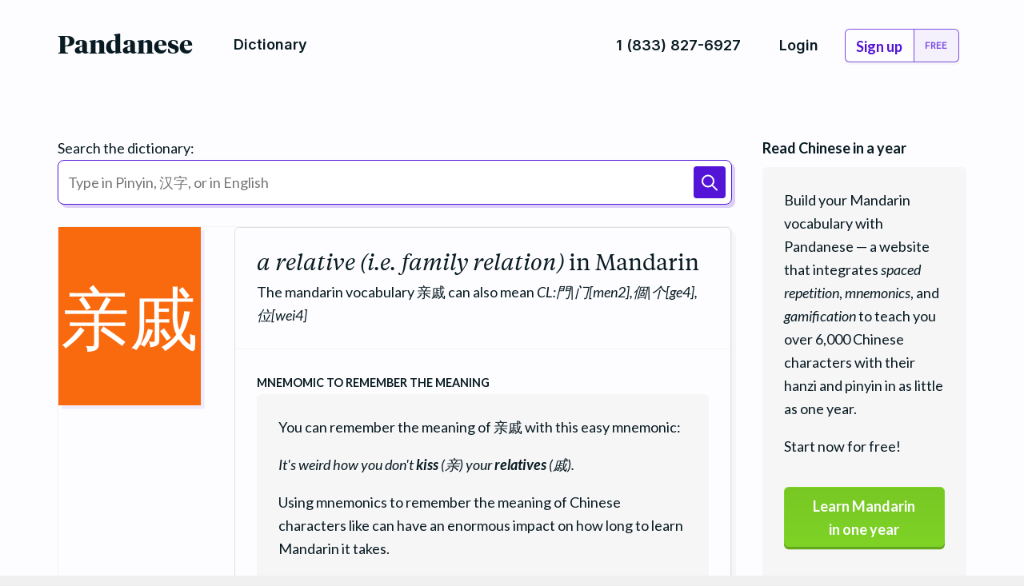

--- FILE ---
content_type: text/html; charset=utf-8
request_url: https://www.pandanese.com/learn-chinese/vocabulary/%E4%BA%B2%E6%88%9A
body_size: 6536
content:
<!DOCTYPE html>
<html lang='en'>
<head>
<meta charset='utf-8'>
<meta content='ie=edge' http-equiv='x-ua-compatible'>
<meta content='width=device-width, initial-scale=1' name='viewport'>
<meta content='notranslate' name='google'>
<meta content='17d542850df8a50cdb890e55d9916892d36f3bad0ab9e7f576bb3153c9caaefe' name='ahrefs-site-verification'>
<title>亲戚: The a relative (i.e. family relation) in Mandarin - Pandanese</title>
<meta name="description" content="The Chinese vocabulary a relative (i.e. family relation) flashcard. Learn 亲戚 meaning in Chinese, its Chinese pronunciation, Hanzi, and mnemonics to help you memorize this Chinese vocabulary.">
<link href='/apple-touch-icon.png' rel='apple-touch-icon' sizes='180x180'>
<link href='/favicon-256x256.png' rel='icon' sizes='256x256' type='image/png'>
<link href='/favicon-192x192.png' rel='icon' sizes='192x192' type='image/png'>
<link href='/favicon-128x128.png' rel='icon' sizes='128x128' type='image/png'>
<link href='/favicon-96x96.png' rel='icon' sizes='96x96' type='image/png'>
<link href='/favicon-64x64.png' rel='icon' sizes='64x64' type='image/png'>
<link href='/favicon-48x48.png' rel='icon' sizes='48x48' type='image/png'>
<link href='/favicon-32x32.png' rel='icon' sizes='32x32' type='image/png'>
<link href='/favicon-16x16.png' rel='icon' sizes='16x16' type='image/png'>

<link rel="stylesheet" href="/assets/application-64865a596211b318106d440ca7bcc5ec49b2de3482b826ddc02ca940a4bbd0fc.css" media="all" />
  <!-- Google Tag Manager -->
  <script>
    dataLayer = [{
      'user_email': '',
      'user_created_at': '0'
    }];
  </script>

  <script>(function(w,d,s,l,i){w[l]=w[l]||[];w[l].push({'gtm.start':
      new Date().getTime(),event:'gtm.js'});var f=d.getElementsByTagName(s)[0],
    j=d.createElement(s),dl=l!='dataLayer'?'&l='+l:'';j.async=true;j.src=
    'https://www.googletagmanager.com/gtm.js?id='+i+dl;f.parentNode.insertBefore(j,f);
  })(window,document,'script','dataLayer','GTM-57GMZ2W');</script>
  <!-- End Google Tag Manager -->
<script src="/assets/application-73f5454c5bda3557fc2aeb423178b47edad639b83d42033a66871b09c28d27ff.js"></script>

<script id='tmplWelcomeCardView' type='x-tmpl-mustache'>
  <div data-bind="card" data-index="{{index}}">
    <div class="card-flashcard card-flashcard--learn">
      <div class="card-flashcard_front box -card">

        <div class="{{css_class}} card-flashcard_question">
          {{{back}}}
        </div>

        <div class="card-flashcard_lesson">
          <nav data-bind="slideNav">
            {{#slides}}
              <a data-action="openTab" data-id="{{title}}">{{title}}</a>
            {{/slides}}
          </nav>

          <div data-bind="slides">
            {{#slides}}
              <div data-bind="slide" data-id="{{title}}">
                <article>{{{body}}}</article>
              </div>
            {{/slides}}
          </div>
        </div>

      </div>
    </div>
  </div>
</script>

<script id='tmplCardView' type='x-tmpl-mustache'>
  <div data-bind="card" data-index="{{index}}">
    <div class="learn-card-parent">
      <div class="learn-card">

        <div class="card-question-wrapper">
          <div class="{{css_class}} card-question">
            {{{back}}}
          </div>
        </div>

        <div class="card-tabs-wrapper">
          <div class="box -card card-tabs">
            <div class="flashcard-lesson">
            
              <nav data-bind="slideNav" class="learn-navigation">
                {{#slides}}
                  <a data-action="openTab" data-id="{{title}}">{{title}}</a>
                {{/slides}}
              </nav>

              <div data-bind="slides">
                {{#slides}}
                  <div data-bind="slide" data-id="{{title}}" class="learn-slide">
                    <div class="learn-content">
                      <article>{{{body}}}</article>
                    </div>
                  </div>
                {{/slides}}
              </div>

            </div>
          </div>
        </div>
      </div>
    </div>
  </div>
</script>

<script id='tmplStatusView' type='x-tmpl-mustache'>
  <div class="statusbar">
    <div class="progress-bar -review">
      <div class="progress-bar_gauge">
        <div class="progress-bar_progress -streak" style="width:{{percentage}}%"></div>
      </div>
      <div class="progress-bar_label">
        {{completed}}/{{total}}
      </div>
    </div>
  </div>
</script>

<script id='tmplTertiaryActionsView' type='x-tmpl-mustache'>
  <!--a class="button -tertiary" href="{{ mailto }}">Report an issue</a-->
  <a class="button -tertiary" href="#" data-action="customizeCard">Customize Card</a>
  <a class="button" href="#" data-action="saveChanges" style="display: none;">Save Changes</a>
</script>

<script id='tmplQuestionView' type='x-tmpl-mustache'>
  <div data-bind="question" data-index="{{index}}">
    <div class="card-flashcard card-flashcard--review -{{ questionCssClass }}">

      <div class="card-flashcard_front  box -card">
        <div class="{{ css_class }} card-flashcard_question">
          <label for='answer' class='card-flashcard_label'>{{ card_type }}</label>
          {{{ front }}}
        </div>
        <div class="card-flashcard_answer tantalizing">
          <label for='answer' class='card-flashcard_label'>{{ question }}</label>
          <input id='answer' data-bind='answer' value='{{name}}' autocomplete='off' />
        </div>
      </div>

      <div class="card-flashcard_back box -card">
        <div class="learn-content">
          {{#slides}}
            <section>
              <h2>{{ title }}</h2>
              {{{ body }}}
            </section>
            <hr/>
          {{/slides}}
        </div>
      </div>

    </div>
  </div>
</script>

<script id='tmplLoadingView' type='x-tmpl-mustache'>
  <div class="overlay -loading">
    <div class="modal" role="layout">
      <div data-bind="spinner"></div>
    </div>
  </div>
</script>

<script id='tmplVideoView' type='x-tmpl-mustache'>
  <div class="overlay -video">
    <nav class="overlay_nav">
      <a data-action="closeOverlay">close</a>
    </nav>
    <div class="modal" role="layout">
      <div class="-video">
        <div class="wistia_responsive_padding" style="position:relative;margin:1rem"><div class="wistia_responsive_wrapper" style="height:100%;left:0;position:absolute;top:0;width:100%;"><iframe src="{{ video_url }}" title="Video player" allowtransparency="true" frameborder="0" scrolling="no" class="wistia_embed" name="wistia_embed" allowfullscreen mozallowfullscreen webkitallowfullscreen oallowfullscreen msallowfullscreen width="100%" height="100%"></iframe></div></div>
        <script src="https://fast.wistia.net/assets/external/E-v1.js" async>
      </div>
    </div>
  </div>
</script>

<meta name="csrf-param" content="authenticity_token" />
<meta name="csrf-token" content="QWTSYVOUUvGsn1l96u9qfmNRdzK7sfbIblleHAryQsamevUhb-6JZlUyiGg3eOhHGwBD_ThuGoePo3Kncozk3w" />
</head>
<body>
  <!-- Google Tag Manager (noscript) -->
  <noscript><iframe src="https://www.googletagmanager.com/ns.html?id=GTM-57GMZ2W"
                    height="0" width="0" style="display:none;visibility:hidden"></iframe></noscript>
  <!-- End Google Tag Manager (noscript) -->
<div class='application' role='layout'>
<nav class='application-nav -marketing'>
<div class='wrapper -marketing' role='layout'>
<div class='container'>
<div class='row hide-on-mobile'>
<div class='col-xs-2'>
<a href="/"><div class='logo-logotype'>
Pandanese
</div>
</a></div>
<div class='col-xs-3 hide-on-scroll'>
<div class='application-nav_actions -left'>
<a class="button_link -center" href="/dictionary"><big>Dictionary</big>
</a></div>
</div>
<div class='col-xs-7 hide-on-scroll'>
<div class='application-nav_actions -right'>
<a class="button_link -center" href="tel:18338276927"><big>1 (833) 827-6927</big>
</a><a class="button_link -center" href="/login"><big>Login</big>
</a><a class="button -nav" href="/register"><big>Sign up</big>
<span class='count'>Free</span>
</a></div>
</div>
<div class='col-xs-3 show-on-scroll'>
<div class='application-nav_actions -left'></div>
</div>
<div class='col-xs-7 show-on-scroll'>
<div class='application-nav_actions -right'>
<form class="singleton-form" id="new_user" name="new_user_header" action="/users" accept-charset="UTF-8" method="post"><input type="hidden" name="authenticity_token" value="mKOdl2jBnK3f1pLbU7jfOuesi5lgPfRHMJiDUaos7N_M9fbhmoogn2ZfBp9_d--tO7N2c_IDubsyLSmYOhEX4A" autocomplete="off" /><div class='singleton-form_input'>
<input id="email" placeholder="Enter your email" type="email" name="user[email]" />
</div>
<script src="https://www.recaptcha.net/recaptcha/api.js?render=6Le4ePwUAAAAACCDB9CA7cSRQZf_LviVuSwMIsgl"   ></script>
        <script>
          // Define function so that we can call it again later if we need to reset it
          // This executes reCAPTCHA and then calls our callback.
          function executeRecaptchaForNavsignup() {
            grecaptcha.ready(function() {
              grecaptcha.execute('6Le4ePwUAAAAACCDB9CA7cSRQZf_LviVuSwMIsgl', {action: 'navsignup'}).then(function(token) {
                setInputWithRecaptchaResponseTokenForNavsignup('g-recaptcha-response-data-navsignup', token)
              });
            });
          };
          // Invoke immediately
          executeRecaptchaForNavsignup()

          // Async variant so you can await this function from another async function (no need for
          // an explicit callback function then!)
          // Returns a Promise that resolves with the response token.
          async function executeRecaptchaForNavsignupAsync() {
            return new Promise((resolve, reject) => {
             grecaptcha.ready(async function() {
                resolve(await grecaptcha.execute('6Le4ePwUAAAAACCDB9CA7cSRQZf_LviVuSwMIsgl', {action: 'navsignup'}))
              });
            })
          };

                  var setInputWithRecaptchaResponseTokenForNavsignup = function(id, token) {
          var element = document.getElementById(id);
          if (element !== null) element.value = token;
        }

        </script>
<input type="hidden" name="g-recaptcha-response-data[navsignup]" id="g-recaptcha-response-data-navsignup" data-sitekey="6Le4ePwUAAAAACCDB9CA7cSRQZf_LviVuSwMIsgl" class="g-recaptcha g-recaptcha-response "/>

<div class='singleton-form_action'>
<input type="submit" name="commit" value="Sign up now" class="button" data-disable-with="Create User" />
</div>
</form></div>
</div>
</div>
<div class='row show-on-mobile'>
<div class='col-xs-2'>
<a href="/"><div class='logo-logotype'>
Pandanese
</div>
</a></div>
<div class='col-xs-10'>
<div class='application-nav_actions -right'>
<button class='button -nav' id='mobile-nav-toggle'>
<svg class='bi bi-list' fill='currentColor' height='32' viewBox='0 0 16 16' width='32' xmlns='http://www.w3.org/2000/svg'>
<path d='M2.5 12a.5.5 0 0 1 .5-.5h10a.5.5 0 0 1 0 1H3a.5.5 0 0 1-.5-.5zm0-4a.5.5 0 0 1 .5-.5h10a.5.5 0 0 1 0 1H3a.5.5 0 0 1-.5-.5zm0-4a.5.5 0 0 1 .5-.5h10a.5.5 0 0 1 0 1H3a.5.5 0 0 1-.5-.5z' fill_rule='evenodd'></path>
</svg>
</button>
</div>
</div>
<div class='mobile_nav'>
<a class="button_link -center" href="/dictionary"><big>Dictionary</big>
</a><a class="button_link -center" href="tel:18338276927"><big>1 (833) 827-6927</big>
</a><a class="button_link -center" href="/login"><big>Login</big>
</a><a class="button -nav" href="/register"><big>Sign up</big>
<span class='count'>Free</span>
</a></div>

</div>
</div>
</div>
</nav>
<main class='application-main -marketing' role='layout'>
<div class='wrapper -marketing' role='layout'>
<div class='box -padded-v'>
<div class='container'>
<div class='row'>
<div class='col-xs-12 col-md-9'>
<div class='box -padded-v -half'>
<div class='container'>
<div class='row'>
<div class='col-xs-12'>
<form html="class search-bar" action="/search" accept-charset="UTF-8" method="get"><label for="Search_the_dictionary:">Search the dictionary:</label>
<div class='search-bar -wrapper -secondary'>
<input type="text" name="q" id="search" placeholder="Type in Pinyin, 汉字, or in English" />
<button name="button" type="submit"><img src="/assets/search-2267f886fc2024a7dbbd220109c57895d885788d5ebd3a01b380a5a4786ac725.svg" />
</button></div>
</form></div>
</div>
</div>
</div>
<div class='box -delineated'>
<div class='container'>
<div class='row'>
<div class='col-xs-12 col-md-3'>
<div class='box'>
<div class='flashcard-preview'><div class='flashcard'>
<div class='flashcard_content vocabulary locked' lang='zh-CN'>
<div class='flashcard_front -chars_2'>
<big>亲戚</big>
</div>
</div>
</div>
</div>
</div>
</div>
<div class='col-xs-12 col-md-9'>
<div class='box -card -apart'>
<div class='definition box -slide -padded'>
<h1 class='definition_value -brief'>
<em>a relative (i.e. family relation)</em> in Mandarin
</h1>
<p>The mandarin vocabulary <big>亲戚</big> can also mean <em>CL:門|门[men2],個|个[ge4],位[wei4]</em></p>
</div>
<div class='definition box -slide -padded'>
<label class='definition_label'>Mnemomic to remember the meaning</label>
<div class='box -well -padded'>
<div class='text'>
<p>You can remember the meaning of <big>亲戚</big> with this easy mnemonic:</p>

<p><em>It's weird how you don't <strong>kiss</strong> (亲) your <strong>relatives</strong> (戚).</em></p>

<p>Using mnemonics to remember the meaning of Chinese characters like <em></em> can have an enormous impact on how long to learn Mandarin it takes.</p>

</div>
</div>
</div>
<div class='definition box -slide -padded'>
<label class='definition_label'><big>亲戚</big> is made up of these characters</label>
<div class='box -well -padded'>
<div class='text'>
<ul class='flashcard-list -eight'>
<li class='flashcard-list_item'>
<a href="/learn-chinese/character/戚"><div class='flashcard'>
<div class='flashcard_content character locked' lang='zh-CN'>
<div class='flashcard_front'><big>戚</big></div>
</div>
</div>

</a></li>
<li class='flashcard-list_item'>
<a href="/learn-chinese/character/亲"><div class='flashcard'>
<div class='flashcard_content character locked' lang='zh-CN'>
<div class='flashcard_front'><big>亲</big></div>
</div>
</div>

</a></li>
</ul>
</div>
</div>
</div>
<div class='definition box -slide -padded'>
<label class='definition_label'>These characters also appear in these words</label>
<div class='box -well -padded'>
<div class='text'>
<ul class='flashcard-list -eight'>
<li class='flashcard-list_item'>
<a href="/learn-chinese/vocabulary/亲吻"><div class='flashcard'>
<div class='flashcard_content vocabulary locked' lang='zh-CN'>
<div class='flashcard_front'><big>亲吻</big></div>
</div>
</div>

</a></li>
<li class='flashcard-list_item'>
<a href="/learn-chinese/vocabulary/亲爱"><div class='flashcard'>
<div class='flashcard_content vocabulary locked' lang='zh-CN'>
<div class='flashcard_front'><big>亲爱</big></div>
</div>
</div>

</a></li>
<li class='flashcard-list_item'>
<a href="/learn-chinese/vocabulary/母亲"><div class='flashcard'>
<div class='flashcard_content vocabulary locked' lang='zh-CN'>
<div class='flashcard_front'><big>母亲</big></div>
</div>
</div>

</a></li>
<li class='flashcard-list_item'>
<a href="/learn-chinese/vocabulary/亲手"><div class='flashcard'>
<div class='flashcard_content vocabulary locked' lang='zh-CN'>
<div class='flashcard_front'><big>亲手</big></div>
</div>
</div>

</a></li>
<li class='flashcard-list_item'>
<a href="/learn-chinese/vocabulary/亲生"><div class='flashcard'>
<div class='flashcard_content vocabulary locked' lang='zh-CN'>
<div class='flashcard_front'><big>亲生</big></div>
</div>
</div>

</a></li>
<li class='flashcard-list_item'>
<a href="/learn-chinese/vocabulary/父亲"><div class='flashcard'>
<div class='flashcard_content vocabulary locked' lang='zh-CN'>
<div class='flashcard_front'><big>父亲</big></div>
</div>
</div>

</a></li>
<li class='flashcard-list_item'>
<a href="/learn-chinese/vocabulary/亲人"><div class='flashcard'>
<div class='flashcard_content vocabulary locked' lang='zh-CN'>
<div class='flashcard_front'><big>亲人</big></div>
</div>
</div>

</a></li>
<li class='flashcard-list_item'>
<a href="/learn-chinese/vocabulary/亲密"><div class='flashcard'>
<div class='flashcard_content vocabulary locked' lang='zh-CN'>
<div class='flashcard_front'><big>亲密</big></div>
</div>
</div>

</a></li>
<li class='flashcard-list_item'>
<a href="/learn-chinese/vocabulary/亲眼"><div class='flashcard'>
<div class='flashcard_content vocabulary locked' lang='zh-CN'>
<div class='flashcard_front'><big>亲眼</big></div>
</div>
</div>

</a></li>
<li class='flashcard-list_item'>
<a href="/learn-chinese/vocabulary/亲戚"><div class='flashcard'>
<div class='flashcard_content vocabulary locked' lang='zh-CN'>
<div class='flashcard_front'><big>亲戚</big></div>
</div>
</div>

</a></li>
<li class='flashcard-list_item'>
<a href="/learn-chinese/vocabulary/亲自"><div class='flashcard'>
<div class='flashcard_content vocabulary locked' lang='zh-CN'>
<div class='flashcard_front'><big>亲自</big></div>
</div>
</div>

</a></li>
<li class='flashcard-list_item'>
<a href="/learn-chinese/vocabulary/亲近"><div class='flashcard'>
<div class='flashcard_content vocabulary locked' lang='zh-CN'>
<div class='flashcard_front'><big>亲近</big></div>
</div>
</div>

</a></li>
</ul>
</div>
</div>
</div>
<div class='definition box -slide -padded'>
<label class='definition_label'>Mnemomic to remember the reading</label>
<div class='box -well -padded'>
<div class='text'>
<p>The reading of <big>亲戚</big> is <em>qīn qi</em>.</p>

<p>You can remember how to say <big>亲戚</big> with this useful mnemonic:</p>

<p><em>I kiss my young relatives when they've hurt their chin (qīn), and I kiss my older relatives when they offer me good cheese (qi). It's a great way of showing love!</em></p>

<p>Using mnemonics to remember the reading of Chinese vocabulary like <em></em> has a huge impact on how long to learn Mandarin it takes.</p>

</div>
</div>
</div>
<div class='definition box -slide -padded'>
<div class='definition_label'>Reading audio</div>
<div class='definition_value'>
<audio autoplay='' class='audio-player' controls='' controlslist='nodownload' preload='auto'>
<source src='https://s3.amazonaws.com/audio-pandanese/亲戚.mp3'>
Your browser does not support the audio element.
</audio>
</div>
</div>
<div class='definition box -slide -padded'>
<h2 class='definition_label'>How long does it take to learn Mandarin?</h2>
<div class='box -well -padded'>
<div class='text'>
<p>Learning vocabulary like <em>a relative (i.e. family relation)</em> and the rest of the Mandarin written language can take as little as one year, or as long as a lifetime. Our Mandarin language learners find that using helpful mnemonics can aid retention of Chinese Mandarin vocabulary and characters.</p>

<p><a href="/register">Sign up to learn Mandarin vocabulary for free</a>.</p>

</div>
</div>
</div>
<div class='definition box -slide -padded'>
<h2 class='definition_label'>Is it easy to learn Mandarin?</h2>
<div class='box -well -padded'>
<div class='text'>
<p>Some students wonder how difficult is it to learn mandarin chinese? Learning any language takes time and hard work, but the best way to learn mandarin online is by using <em>spaced repetition</em>, <em>mnemonics</em>, and <em>gamification</em> to learn basic Manadarin, conversational Mandarin, business Mandarin.</p>

<p>Is it possible to learn Mandarin? Definitely!</p>

<p><a href="/register">Sign up to learn Mandarin vocabulary for free</a>.</p>

</div>
</div>
</div>
</div>

</div>
</div>
</div>
</div>
</div>
<div class='col-xs-12 col-md-3'>
<div class='box -padded-v'>
<header class='subheader'>
<h3>Read Chinese in a year</h3>
</header>
<div class='box -padded -well'>
<div class='text'>
<p>Build your Mandarin vocabulary with Pandanese — a website that integrates <em>spaced repetition</em>, <em>mnemonics</em>, and <em>gamification</em> to teach you over 6,000 Chinese characters with their hanzi and pinyin in as little as one year.</p>

<p>Start now for free!</p>


</div>
<nav class='nav -well'>
<a class="button -cta -standard" href="/register">Learn Mandarin<br>in one year</a>
</nav>
</div>
</div>
</div>
</div>
</div>
</div>
</div>

</main>
<footer class='application-footer'>
<div class='wrapper -marketing' role='layout'>
<div class='container'>
<div class='row'>
<div class='col-xs-12 col-sm-6 col-md-3'>
<div class='text'>
<h3>Resources</h3>
<ul>
<li><a href="/dictionary">Dictionary</a></li>
<li><a href="/learn-chinese">Mandarin flashcards</a></li>
<li><a href="/learn-chinese">Mandarin SRS system</a></li>
<li><a href="/faq">Frequently asked questions</a></li>
<li><a href="https://www.pandanese.com/blog">Blog</a></li>
<li><a href="/support">Contact Us</a></li>
</ul>
</div>
</div>
<div class='col-xs-12 col-sm-6 col-md-3'>
<div class='text'>
<h3>Fine print</h3>
<ul>
<li>
<a href="/terms">Terms &amp; conditions</a>
</li>
<li>
<a href="/privacy">Privacy policy</a>
</li>
<li>
&nbsp;
</li>
<li>
&copy;2026 <a href="https://www.aluminum.io">Aluminum.io, Inc</a>
</li>
<li>
<small style='font-size: 10px; color: #bbb;'>09f1e9b2</small>
</li>
</ul>
</div>
</div>
</div>
</div>
</div>
</footer>
</div>
<script>
  !function(){var analytics=window.analytics=window.analytics||[];if(!analytics.initialize)if(analytics.invoked)window.console&&console.error&&console.error("Segment snippet included twice.");else{analytics.invoked=!0;analytics.methods=["trackSubmit","trackClick","trackLink","trackForm","pageview","identify","reset","group","track","ready","alias","debug","page","once","off","on"];analytics.factory=function(t){return function(){var e=Array.prototype.slice.call(arguments);e.unshift(t);analytics.push(e);return analytics}};for(var t=0;t<analytics.methods.length;t++){var e=analytics.methods[t];analytics[e]=analytics.factory(e)}analytics.load=function(t,e){var n=document.createElement("script");n.type="text/javascript";n.async=!0;n.src="https://cdn.segment.com/analytics.js/v1/"+t+"/analytics.min.js";var a=document.getElementsByTagName("script")[0];a.parentNode.insertBefore(n,a);analytics._loadOptions=e};analytics.SNIPPET_VERSION="4.1.0";
  analytics.load("IP0EXTbyCWZPMDmKeaLkawSNb95En8Vm");
  analytics.page();
  }}();
</script>


<!-- Help Crunch -->
<script type="text/javascript">
  (function(w,d){
    w.HelpCrunch=function(){w.HelpCrunch.q.push(arguments)};w.HelpCrunch.q=[];
    function r(){var s=document.createElement('script');s.async=1;s.type='text/javascript';s.src='https://widget.helpcrunch.com/';(d.body||d.head).appendChild(s);}
    if(w.attachEvent){w.attachEvent('onload',r)}else{w.addEventListener('load',r,false)}
  })(window, document)
</script>

<script type="text/javascript">
  HelpCrunch('init', 'pandanese', {
    applicationId: 1,
    applicationSecret: 'OigMZuVNB6fh1rEl0BT7OBVVbpyEuycBetLw3FtZahjl46GQvaWO3Yv91AXbylD+ZHQPt5Oo9mVDR/2G2+AM0A==',
  });

  HelpCrunch('showChatWidget');
</script>
</body>
</html>


--- FILE ---
content_type: text/css
request_url: https://www.pandanese.com/assets/application-64865a596211b318106d440ca7bcc5ec49b2de3482b826ddc02ca940a4bbd0fc.css
body_size: 22442
content:
@import url("https://fonts.googleapis.com/css2?family=Lato:ital,wght@0,400;0,700;1,400;1,700&family=Roboto+Mono&display=swap");@import url("https://fonts.googleapis.com/css2?family=Inter:wght@100;200;300;400;500;600;700;800;900&display=swap");@import url("https://fonts.googleapis.com/css2?family=Inter:wght@100;200;300;400;500;600;700;800;900&display=swap");@font-face{font-family:"Tiempos Text";src:url(/assets/TiemposText-Regular-70601b1cdb6a35ec2517f162629b0d8c8b849d3763e4b157410a9fe3fca00f45.woff) format("woff");font-style:normal;font-weight:400}@font-face{font-family:"Tiempos Text";src:url(/assets/TiemposText-RegularItalic-40c53742e4e8fa2ae92e42cbd079ae77e1a0557cb25d941e4cb8d8326801a545.woff) format("woff");font-style:italic;font-weight:400}@font-face{font-family:"Tiempos Text";src:url(/assets/TiemposText-Medium-9c8e909f9d43ea6fc9d4c11c438ae1a500ba2905dd75c0c15f1683ef30fb121a.woff) format("woff");font-style:normal;font-weight:500}@font-face{font-family:"Tiempos Text";src:url(/assets/TiemposText-MediumItalic-e3063c9fd8288cd519f64627e2dc116c630ac42fdfc23031b9cc10512e247481.woff) format("woff");font-style:italic;font-weight:500}@font-face{font-family:"Tiempos Text";src:url(/assets/TiemposText-Semibold-4a979b75cb4de68d2df7d8a67186514af2e9b93f4cb462481ecd56f37d41a49e.woff) format("woff");font-style:normal;font-weight:600}@font-face{font-family:"Tiempos Text";src:url(/assets/TiemposText-SemiboldItalic-66d9caca4aaa5cc3d4f35df7662ede57c64617879343720835d2a1ce121dafae.woff) format("woff");font-style:italic;font-weight:600}@font-face{font-family:"Tiempos Text";src:url(/assets/TiemposText-Bold-041d8c90293d16425bd98da1f5a28a1008386f6a9b245e00379209215fb86d92.woff) format("woff");font-style:normal;font-weight:800}@font-face{font-family:"Tiempos Text";src:url(/assets/TiemposText-BoldItalic-436bc841e54ae397953fa26e79f146e4e150e576301985db6d381e3915b1704a.woff) format("woff");font-style:italic;font-weight:800}@font-face{font-family:"Tiempos Headline";src:url(/assets/TiemposHeadline-LightItalic-397fc7601e4ecc7280bfa001875893b4a987edaf3f5ad4c965470f14c299009d.woff) format("woff");font-style:italic;font-weight:200}@font-face{font-family:"Tiempos Headline";src:url(/assets/TiemposHeadline-Light-d4bddedd242755d3d34028de94d93353f18f60d7d99bc2569221f5c4663837a7.woff) format("woff");font-style:normal;font-weight:200}@font-face{font-family:"Tiempos Headline";src:url(/assets/TiemposHeadline-Italic-2f15f600e35ef91e89657246a44204743de4d3310dc8a1b2ce7cfc90afa3d4d4.woff) format("woff");font-style:italic;font-weight:400}@font-face{font-family:"Tiempos Headline";src:url(/assets/TiemposHeadline-Regular-e1cfb9d9f063d0cb1f66bbde8869169fe6eb6fb2ee308fb52c860769037421b1.woff) format("woff");font-style:normal;font-weight:400}@font-face{font-family:"Tiempos Headline";src:url(/assets/TiemposHeadline-MediumItalic-7643104064687f230d176d023aa783b3c2968192f6acde657e2537af1f9a1894.woff) format("woff");font-style:italic;font-weight:500}@font-face{font-family:"Tiempos Headline";src:url(/assets/TiemposHeadline-Medium-294a476b13c4b05c12c1af65cc25d1a3cbe019e16e6af8c9acdcfc2fdf4b8f7e.woff) format("woff");font-style:normal;font-weight:500}@font-face{font-family:"Tiempos Headline";src:url(/assets/TiemposHeadline-SemiboldItalic-27f3feddb66e6dd71f28bbce26d4fa9b05e963b7e9c233c91ebf82d692a2a1eb.woff) format("woff");font-style:italic;font-weight:600}@font-face{font-family:"Tiempos Headline";src:url(/assets/TiemposHeadline-Semibold-08ab27f1351d8fd7084a581460a3597598a0ba58c510f9094834f7682e793b26.woff) format("woff");font-style:normal;font-weight:600}@font-face{font-family:"Tiempos Headline";src:url(/assets/TiemposHeadline-BoldItalic-c41d8624672da3276da03ef1fb7b657ae73ee2b379f1d265c0c843b4e89399aa.woff) format("woff");font-style:italic;font-weight:800}@font-face{font-family:"Tiempos Headline";src:url(/assets/TiemposHeadline-Bold-97787d5e0ff402d633c68eb41a863d1b91260266043ed2b5cd184f18d5290728.woff) format("woff");font-style:normal;font-weight:800}@font-face{font-family:"Tiempos Headline";src:url(/assets/TiemposHeadline-BlackItalic-4ca64d74425ffe918d02fcdd75c9e2df2cab514569d61d1748b0f55de35ee6f4.woff) format("woff");font-style:italic;font-weight:900}@font-face{font-family:"Tiempos Headline";src:url(/assets/TiemposHeadline-Black-cb94a1652f4d0b2a5d8ba397fd4003412abb4fcf8a7357d2ff1ae37d7a44ecbb.woff) format("woff");font-style:normal;font-weight:900}.container-fluid,.container{margin-right:auto;margin-left:auto}.container-fluid{padding-right:2rem;padding-left:2rem}.row{box-sizing:border-box;display:flex;flex:0 1 auto;flex-direction:row;flex-wrap:wrap;margin-right:-19px;margin-left:-19px}.row.reverse{flex-direction:row-reverse}.col.reverse{flex-direction:column-reverse}.col-xs,.col-xs-1,.col-xs-2,.col-xs-3,.col-xs-4,.col-xs-5,.col-xs-6,.col-xs-7,.col-xs-8,.col-xs-9,.col-xs-10,.col-xs-11,.col-xs-12,.col-xs-offset-0,.col-xs-offset-1,.col-xs-offset-2,.col-xs-offset-3,.col-xs-offset-4,.col-xs-offset-5,.col-xs-offset-6,.col-xs-offset-7,.col-xs-offset-8,.col-xs-offset-9,.col-xs-offset-10,.col-xs-offset-11,.col-xs-offset-12{box-sizing:border-box;flex:0 0 auto;padding-right:19px;padding-left:19px}.col-xs{flex-grow:1;flex-basis:0;max-width:100%}.col-xs-1{flex-basis:8.33333333%;max-width:8.33333333%}.col-xs-2{flex-basis:16.66666667%;max-width:16.66666667%}.col-xs-3{flex-basis:25%;max-width:25%}.col-xs-4{flex-basis:33.33333333%;max-width:33.33333333%}.col-xs-5{flex-basis:41.66666667%;max-width:41.66666667%}.col-xs-6{flex-basis:50%;max-width:50%}.col-xs-7{flex-basis:58.33333333%;max-width:58.33333333%}.col-xs-8{flex-basis:66.66666667%;max-width:66.66666667%}.col-xs-9{flex-basis:75%;max-width:75%}.col-xs-10{flex-basis:83.33333333%;max-width:83.33333333%}.col-xs-11{flex-basis:91.66666667%;max-width:91.66666667%}.col-xs-12{flex-basis:100%;max-width:100%}.col-xs-offset-0{margin-left:0}.col-xs-offset-1{margin-left:8.33333333%}.col-xs-offset-2{margin-left:16.66666667%}.col-xs-offset-3{margin-left:25%}.col-xs-offset-4{margin-left:33.33333333%}.col-xs-offset-5{margin-left:41.66666667%}.col-xs-offset-6{margin-left:50%}.col-xs-offset-7{margin-left:58.33333333%}.col-xs-offset-8{margin-left:66.66666667%}.col-xs-offset-9{margin-left:75%}.col-xs-offset-10{margin-left:83.33333333%}.col-xs-offset-11{margin-left:91.66666667%}.start-xs{justify-content:flex-start;text-align:start}.center-xs{justify-content:center;text-align:center}.end-xs{justify-content:flex-end;text-align:end}.top-xs{align-items:flex-start}.middle-xs{align-items:center}.bottom-xs{align-items:flex-end}.around-xs{justify-content:space-around}.between-xs{justify-content:space-between}.first-xs{order:-1}.last-xs{order:1}@media only screen and (min-width: 48em){.container{width:100%}.col-sm,.col-sm-1,.col-sm-2,.col-sm-3,.col-sm-4,.col-sm-5,.col-sm-6,.col-sm-7,.col-sm-8,.col-sm-9,.col-sm-10,.col-sm-11,.col-sm-12,.col-sm-offset-0,.col-sm-offset-1,.col-sm-offset-2,.col-sm-offset-3,.col-sm-offset-4,.col-sm-offset-5,.col-sm-offset-6,.col-sm-offset-7,.col-sm-offset-8,.col-sm-offset-9,.col-sm-offset-10,.col-sm-offset-11,.col-sm-offset-12{box-sizing:border-box;flex:0 0 auto;padding-right:19px;padding-left:19px}.col-sm{flex-grow:1;flex-basis:0;max-width:100%}.col-sm-1{flex-basis:8.33333333%;max-width:8.33333333%}.col-sm-2{flex-basis:16.66666667%;max-width:16.66666667%}.col-sm-3{flex-basis:25%;max-width:25%}.col-sm-4{flex-basis:33.33333333%;max-width:33.33333333%}.col-sm-5{flex-basis:41.66666667%;max-width:41.66666667%}.col-sm-6{flex-basis:50%;max-width:50%}.col-sm-7{flex-basis:58.33333333%;max-width:58.33333333%}.col-sm-8{flex-basis:66.66666667%;max-width:66.66666667%}.col-sm-9{flex-basis:75%;max-width:75%}.col-sm-10{flex-basis:83.33333333%;max-width:83.33333333%}.col-sm-11{flex-basis:91.66666667%;max-width:91.66666667%}.col-sm-12{flex-basis:100%;max-width:100%}.col-sm-offset-0{margin-left:0}.col-sm-offset-1{margin-left:8.33333333%}.col-sm-offset-2{margin-left:16.66666667%}.col-sm-offset-3{margin-left:25%}.col-sm-offset-4{margin-left:33.33333333%}.col-sm-offset-5{margin-left:41.66666667%}.col-sm-offset-6{margin-left:50%}.col-sm-offset-7{margin-left:58.33333333%}.col-sm-offset-8{margin-left:66.66666667%}.col-sm-offset-9{margin-left:75%}.col-sm-offset-10{margin-left:83.33333333%}.col-sm-offset-11{margin-left:91.66666667%}.start-sm{justify-content:flex-start;text-align:start}.center-sm{justify-content:center;text-align:center}.end-sm{justify-content:flex-end;text-align:end}.top-sm{align-items:flex-start}.middle-sm{align-items:center}.bottom-sm{align-items:flex-end}.around-sm{justify-content:space-around}.between-sm{justify-content:space-between}.first-sm{order:-1}.last-sm{order:1}}@media only screen and (min-width: 64em){.col-md,.col-md-1,.col-md-2,.col-md-3,.col-md-4,.col-md-5,.col-md-6,.col-md-7,.col-md-8,.col-md-9,.col-md-10,.col-md-11,.col-md-12,.col-md-offset-0,.col-md-offset-1,.col-md-offset-2,.col-md-offset-3,.col-md-offset-4,.col-md-offset-5,.col-md-offset-6,.col-md-offset-7,.col-md-offset-8,.col-md-offset-9,.col-md-offset-10,.col-md-offset-11,.col-md-offset-12{box-sizing:border-box;flex:0 0 auto;padding-right:19px;padding-left:19px}.col-md{flex-grow:1;flex-basis:0;max-width:100%}.col-md-1{flex-basis:8.33333333%;max-width:8.33333333%}.col-md-2{flex-basis:16.66666667%;max-width:16.66666667%}.col-md-3{flex-basis:25%;max-width:25%}.col-md-4{flex-basis:33.33333333%;max-width:33.33333333%}.col-md-5{flex-basis:41.66666667%;max-width:41.66666667%}.col-md-6{flex-basis:50%;max-width:50%}.col-md-7{flex-basis:58.33333333%;max-width:58.33333333%}.col-md-8{flex-basis:66.66666667%;max-width:66.66666667%}.col-md-9{flex-basis:75%;max-width:75%}.col-md-10{flex-basis:83.33333333%;max-width:83.33333333%}.col-md-11{flex-basis:91.66666667%;max-width:91.66666667%}.col-md-12{flex-basis:100%;max-width:100%}.col-md-offset-0{margin-left:0}.col-md-offset-1{margin-left:8.33333333%}.col-md-offset-2{margin-left:16.66666667%}.col-md-offset-3{margin-left:25%}.col-md-offset-4{margin-left:33.33333333%}.col-md-offset-5{margin-left:41.66666667%}.col-md-offset-6{margin-left:50%}.col-md-offset-7{margin-left:58.33333333%}.col-md-offset-8{margin-left:66.66666667%}.col-md-offset-9{margin-left:75%}.col-md-offset-10{margin-left:83.33333333%}.col-md-offset-11{margin-left:91.66666667%}.start-md{justify-content:flex-start;text-align:start}.center-md{justify-content:center;text-align:center}.end-md{justify-content:flex-end;text-align:end}.top-md{align-items:flex-start}.middle-md{align-items:center}.bottom-md{align-items:flex-end}.around-md{justify-content:space-around}.between-md{justify-content:space-between}.first-md{order:-1}.last-md{order:1}}@media only screen and (min-width: 75em){.col-lg,.col-lg-1,.col-lg-2,.col-lg-3,.col-lg-4,.col-lg-5,.col-lg-6,.col-lg-7,.col-lg-8,.col-lg-9,.col-lg-10,.col-lg-11,.col-lg-12,.col-lg-offset-0,.col-lg-offset-1,.col-lg-offset-2,.col-lg-offset-3,.col-lg-offset-4,.col-lg-offset-5,.col-lg-offset-6,.col-lg-offset-7,.col-lg-offset-8,.col-lg-offset-9,.col-lg-offset-10,.col-lg-offset-11,.col-lg-offset-12{box-sizing:border-box;flex:0 0 auto;padding-right:19px;padding-left:19px}.col-lg{flex-grow:1;flex-basis:0;max-width:100%}.col-lg-1{flex-basis:8.33333333%;max-width:8.33333333%}.col-lg-2{flex-basis:16.66666667%;max-width:16.66666667%}.col-lg-3{flex-basis:25%;max-width:25%}.col-lg-4{flex-basis:33.33333333%;max-width:33.33333333%}.col-lg-5{flex-basis:41.66666667%;max-width:41.66666667%}.col-lg-6{flex-basis:50%;max-width:50%}.col-lg-7{flex-basis:58.33333333%;max-width:58.33333333%}.col-lg-8{flex-basis:66.66666667%;max-width:66.66666667%}.col-lg-9{flex-basis:75%;max-width:75%}.col-lg-10{flex-basis:83.33333333%;max-width:83.33333333%}.col-lg-11{flex-basis:91.66666667%;max-width:91.66666667%}.col-lg-12{flex-basis:100%;max-width:100%}.col-lg-offset-0{margin-left:0}.col-lg-offset-1{margin-left:8.33333333%}.col-lg-offset-2{margin-left:16.66666667%}.col-lg-offset-3{margin-left:25%}.col-lg-offset-4{margin-left:33.33333333%}.col-lg-offset-5{margin-left:41.66666667%}.col-lg-offset-6{margin-left:50%}.col-lg-offset-7{margin-left:58.33333333%}.col-lg-offset-8{margin-left:66.66666667%}.col-lg-offset-9{margin-left:75%}.col-lg-offset-10{margin-left:83.33333333%}.col-lg-offset-11{margin-left:91.66666667%}.start-lg{justify-content:flex-start;text-align:start}.center-lg{justify-content:center;text-align:center}.end-lg{justify-content:flex-end;text-align:end}.top-lg{align-items:flex-start}.middle-lg{align-items:center}.bottom-lg{align-items:flex-end}.around-lg{justify-content:space-around}.between-lg{justify-content:space-between}.first-lg{order:-1}.last-lg{order:1}}@-o-viewport{zoom:1.0;width:extend-to-zoom}@viewport{zoom:1.0;width:extend-to-zoom}html,body,div,span,applet,object,iframe,h1,h2,h3,h4,h5,h6,p,blockquote,pre,a,abbr,acronym,address,big,cite,code,del,dfn,font,img,ins,kbd,q,s,samp,small,strike,sub,sup,tt,var,b,u,i,center,dl,dt,dd,ol,ul,li,fieldset,form,label,legend,table,caption,tbody,tfoot,thead,tr,th,td{margin:0;padding:0;font-size:100%;vertical-align:baseline;border:0;outline:0;background:transparent;font-feature-settings:"kern", "liga", "pnum";-webkit-backface-visibility:visible;-webkit-font-smoothing:antialiased;text-rendering:optimizeLegibility;webkit-text-size-adjust:100%;-webkit-text-size-adjust:100%;-moz-text-size-adjust:100%;text-size-adjust:100%}blockquote,q{quotes:none}:focus{outline:0}table{border-collapse:collapse;border-spacing:0}ul,ol{list-style:none}*{-ms-box-sizing:border-box;box-sizing:border-box}[data-action="fadeIn"]{opacity:0.0;display:block;transition:opacity ease 2s}.shaking{animation-name:shake;animation-duration:100ms;animation-timing-function:ease-in-out;animation-iteration-count:infinite}@keyframes shake{10%,90%{transform:translate3d(-1px, 0, 0)}20%,80%{transform:translate3d(2px, 0, 0)}30%,50%,70%{transform:translate3d(-4px, 0, 0)}40%,60%{transform:translate3d(4px, 0, 0)}}.fade-in{animation-name:fade-in;animation-duration:750ms;animation-timing-function:ease-in-out;animation-iteration-count:1}@keyframes fade-in{0%{opacity:0}100%{opacity:1}}html{font-size:16px;height:100%}@media screen and (min-width: 1280px){html{font-size:18px}}body{background-color:#f0f0f1;color:#081A22;font-family:"Lato", sans-serif;font-weight:400;font-size:1rem;line-height:1.625rem;min-height:100%}body.-overlay-open{overflow:hidden}body.-upgrade{background-image:linear-gradient(150deg, #7f4aee, #b99cf6)}a,a:visited,a:link{color:#081A22}a:hover,a:visited:hover,a:link:hover{cursor:pointer;color:#5314D8}h2{font-size:1.5625rem}h3{font-size:1rem}.trial-logo{text-shadow:0 0.075rem 0.35rem rgba(83,20,216,0.325);font-family:"Tiempos Headline", serif;font-size:1.25rem;font-weight:800;color:#fdfdff}.trial-logo strong{font-size:1.25rem;font-weight:800}.trial-logo em{font-size:1.25rem;font-style:normal;font-family:"Lato", sans-serif}.span.-titled{font-weight:600}.span.-radical{font-weight:600;border-radius:3px;padding:0 0.25rem;background:rgba(250,217,0,0.125);border:1px solid #FAD900}.span.-character{font-weight:600;border-radius:3px;padding:0 0.25rem;background:rgba(61,167,237,0.125);border:1px solid #3DA7ED}.span.-vocabulary{font-weight:600;border-radius:3px;padding:0 0.25rem;background:rgba(249,105,14,0.125);border:1px solid #F9690E}.span.-action{background:rgba(83,20,216,0.125);border:1px solid #5314D8;font-weight:600;border-radius:3px;padding:0 0.25rem}.span.-hotkey{border-radius:3px;padding:0 0.25rem;background:#f3f3f3;font-family:"Roboto Mono", monospace;border:1px solid #dfdfe0}.list.-features{list-style:disc inside}.list.-features>li{margin-bottom:0.25rem}.box.-apart{margin:2rem 0}.box.-apart:first-child{margin-top:0}.box.-apart:last-child{margin-bottom:0}.box.-apart.-half{margin:1rem 0}.box.-apart.-half:first-child{margin-top:0}.box.-apart.-half:last-child{margin-bottom:0}.box.-fill-v{min-height:100%}.box.-padded-h{padding:0 1.5rem}.box.-padded-double-h{padding:0 3rem}.box.-padded-v{padding:1.5rem 0}.box.-padded-double-v{padding:3rem 0}.box.-padded{padding:1.5rem}.box.-padded.-half{padding:0.75rem}.box.-card{position:relative;background:#fdfdff;border-radius:0.325rem;border:1px solid #dfdfe0;box-shadow:0.325rem 0.325rem 0rem rgba(223,223,224,0.25)}.box.-card.-flat{background:rgba(253,253,255,0.75);box-shadow:0 0 0 transparent}.box.-well{background:rgba(223,223,224,0.25);border-radius:0.325rem}.box.-dark{background:rgba(223,223,224,0.175);border-style:solid;border-color:#ededed;border-width:1px 0}.box.-alert{background:#ff4c26;background-image:linear-gradient(150deg, #ff411a, #ff6140);border-radius:0.325rem;color:#fdfdff;font-weight:600}.box.-highlight{background:#7f4aee;background-image:linear-gradient(150deg, #8756ef, #a079f3);border-radius:0.325rem;color:#fdfdff}.box.-highlight a,.box.-highlight a:link,.box.-highlight a:visited{color:#fdfdff;text-decoration:none;font-weight:600}.box.-delineated{border:1px solid #f3f3f3;border-radius:0.325rem}.box.-slide{border-bottom:1px solid #f3f3f3}.box.-slide:last-child{border-bottom:0}.box.-marketing{min-height:75vh;display:flex;flex-direction:column;justify-content:center}.box.-centered-v{flex:1;height:100%;align-self:stretch;justify-self:stretch;display:flex;flex-direction:column;justify-content:center}.box.-overflow-y{max-height:12rem;overflow-y:auto}.box.-two-up{display:flex;flex-direction:row}.box.-two-up>div{flex:1;flex-basis:50%}.col.-delineated{border-left:1px solid #f3f3f3}.col.-delineated:first-child{border-left:0}.button,a.button,a.button:link,a.button:visited,input.button[type="submit"]{display:inline-block;-webkit-appearance:none;border:1px solid #5314D8;background:#5314D8;color:#fdfdff;text-decoration:none;border-radius:0.325rem;font-weight:600;font-size:1rem;font-family:"Lato", sans-serif;padding:0.5rem 1.5rem 0.4rem;transition:0.25s ease all;box-shadow:0rem 0.175rem 0rem rgba(223,223,224,0.25)}.button:hover,a.button:hover,a.button:link:hover,a.button:visited:hover,input.button[type="submit"]:hover{box-shadow:0rem 0.075rem 0rem rgba(223,223,224,0.35)}.button:active,a.button:active,a.button:link:active,a.button:visited:active,input.button[type="submit"]:active{box-shadow:0rem 0.025rem 0.125rem rgba(83,20,216,0.25)}.button:hover,a.button:hover,a.button:link:hover,a.button:visited:hover,input.button[type="submit"]:hover{cursor:pointer;background-color:#4110a9}.button.-mini,a.button.-mini,a.button.-mini:link,a.button.-mini:visited,input.button.-mini[type="submit"]{border:1px solid #dfdfe0;text-align:center;background:#fdfdff;color:#081A22;padding:0.325rem 0.375rem 0.25rem;font-family:"Roboto Mono", monospace;text-transform:uppercase;font-size:0.64rem;line-height:1;transition:0.25s ease all;box-shadow:0rem 0.175rem 0rem rgba(223,223,224,0.25)}.button.-mini:hover,a.button.-mini:hover,a.button.-mini:link:hover,a.button.-mini:visited:hover,input.button.-mini[type="submit"]:hover{border:1px solid #d2d2d3;color:#081A22;box-shadow:0rem 0.075rem 0rem rgba(223,223,224,0.35)}.button.-mini:active,a.button.-mini:active,a.button.-mini:link:active,a.button.-mini:visited:active,input.button.-mini[type="submit"]:active{border:1px solid #cccccd;color:#081A22;box-shadow:0rem 0.025rem 0.125rem rgba(83,20,216,0.25)}.button.-secondary,a.button.-secondary,a.button.-secondary:link,a.button.-secondary:visited,input.button.-secondary[type="submit"]{background-color:#8e8e8e;border-color:#8e8e8e;text-align:center;color:#fdfdff}.button.-secondary:hover,a.button.-secondary:hover,a.button.-secondary:link:hover,a.button.-secondary:visited:hover,input.button.-secondary[type="submit"]:hover{background-color:#888}.button.-tertiary,a.button.-tertiary,a.button.-tertiary:link,a.button.-tertiary:visited,input.button.-tertiary[type="submit"]{background-color:transparent;border:1px solid #081A22;text-align:center;color:#081A22;opacity:0.325}.button.-tertiary:hover,a.button.-tertiary:hover,a.button.-tertiary:link:hover,a.button.-tertiary:visited:hover,input.button.-tertiary[type="submit"]:hover{background-color:transparent;color:#081A22;border-color:#081A22;opacity:0.625}.button.-nav,a.button.-nav,a.button.-nav:link,a.button.-nav:visited,input.button.-nav[type="submit"]{display:flex;border:1px solid rgba(83,20,216,0.75);background-color:#fdfdff;color:#5314D8;border-radius:0.325rem;padding:0;font-size:1rem;position:relative;overflow:hidden}.button.-nav big,a.button.-nav big,a.button.-nav:link big,a.button.-nav:visited big,input.button.-nav[type="submit"] big{display:flex;font-weight:600;padding:0.375rem 0.75rem 0.25rem}.button.-nav .count,a.button.-nav .count,a.button.-nav:link .count,a.button.-nav:visited .count,input.button.-nav[type="submit"] .count{text-transform:uppercase;display:flex;justify-content:center;flex-direction:column;font-family:"Roboto Mono", monospace;font-size:0.64rem;line-height:1rem;color:rgba(83,20,216,0.75);border-left:1px solid rgba(83,20,216,0.75);background-color:rgba(83,20,216,0.05);padding:0 0.75rem;text-align:center;min-width:2.5rem}.button.-nav.-disabled,a.button.-nav.-disabled,a.button.-nav.-disabled:link,a.button.-nav.-disabled:visited,input.button.-nav.-disabled[type="submit"]{color:#888;border-color:#888;background-color:rgba(223,223,224,0.125);cursor:default;opacity:0.75}.button.-nav.-disabled .count,a.button.-nav.-disabled .count,a.button.-nav.-disabled:link .count,a.button.-nav.-disabled:visited .count,input.button.-nav.-disabled[type="submit"] .count{color:#888;border-color:#888;background-color:rgba(223,223,224,0.25)}.button.-nav.-disabled .count .icon,a.button.-nav.-disabled .count .icon,a.button.-nav.-disabled:link .count .icon,a.button.-nav.-disabled:visited .count .icon,input.button.-nav.-disabled[type="submit"] .count .icon{height:0.8rem;width:auto}.button.-nav.-disabled:hover,a.button.-nav.-disabled:hover,a.button.-nav.-disabled:link:hover,a.button.-nav.-disabled:visited:hover,input.button.-nav.-disabled[type="submit"]:hover{opacity:0.75;color:#888;border-color:#888;background-color:rgba(223,223,224,0.125)}.button.-nav.-disabled:hover .count,a.button.-nav.-disabled:hover .count,a.button.-nav.-disabled:link:hover .count,a.button.-nav.-disabled:visited:hover .count,input.button.-nav.-disabled[type="submit"]:hover .count{color:#888;border-color:#888;background-color:rgba(223,223,224,0.25)}.button.-nav:hover,a.button.-nav:hover,a.button.-nav:link:hover,a.button.-nav:visited:hover,input.button.-nav[type="submit"]:hover{color:#5314D8;border-color:#5314D8}.button.-nav:hover .count,a.button.-nav:hover .count,a.button.-nav:link:hover .count,a.button.-nav:visited:hover .count,input.button.-nav[type="submit"]:hover .count{color:#5314D8;border-color:#5314D8;background-color:rgba(83,20,216,0.075)}.button.-standard,a.button.-standard,a.button.-standard:link,a.button.-standard:visited,input.button.-standard[type="submit"]{border-radius:0.325rem;color:#fdfdff;border-color:#78c824;background-color:#7ed326;background-image:linear-gradient(0deg, #7ed326, #78c824);box-shadow:0 0.175rem 0 #64a81e;padding:0.5rem 0.75rem 0.325rem}.button.-standard:hover,a.button.-standard:hover,a.button.-standard:link:hover,a.button.-standard:visited:hover,input.button.-standard[type="submit"]:hover{border-color:#71bd22;background-color:#79cb25;background-image:linear-gradient(0deg, #79cb25, #76c523)}.button.-standard.-disabled,a.button.-standard.-disabled,a.button.-standard.-disabled:link,a.button.-standard.-disabled:visited,input.button.-standard.-disabled[type="submit"]{color:#888;border-color:rgba(223,223,224,0.175);background-color:rgba(223,223,224,0.5);box-shadow:0 0.125rem 0 #dfdfe0;background-image:none;cursor:default;opacity:0.75}.button.-standard.-disabled:hover,a.button.-standard.-disabled:hover,a.button.-standard.-disabled:link:hover,a.button.-standard.-disabled:visited:hover,input.button.-standard.-disabled[type="submit"]:hover{opacity:0.75;color:#888;border-color:rgba(223,223,224,0.175);background-color:rgba(223,223,224,0.5);box-shadow:0 0.125rem 0 #dfdfe0;background-image:none}.button.-big,a.button.-big,a.button.-big:link,a.button.-big:visited,input.button.-big[type="submit"]{font-size:1.25rem}.button.-cta,a.button.-cta,a.button.-cta:link,a.button.-cta:visited,input.button.-cta[type="submit"]{background-color:#7ed326;border-color:#7ed326;text-align:center}.button.-danger,a.button.-danger,a.button.-danger:link,a.button.-danger:visited,input.button.-danger[type="submit"]{background-color:#FF2C00;border-color:#FF2C00}.button.-highlight,a.button.-highlight,a.button.-highlight:link,a.button.-highlight:visited,input.button.-highlight[type="submit"]{display:block;background-color:#fdfdff;border-color:#fdfdff;font-weight:600;text-transform:uppercase;font-size:1rem;color:#5314D8;padding:0.5rem 0 0.325rem;border-radius:1.125rem;text-align:center}.button.-full,a.button.-full,a.button.-full:link,a.button.-full:visited,input.button.-full[type="submit"]{width:100%;text-align:center}input.button[type="submit"]{padding:0.725rem 1.5rem 0.6rem}input[type="text"],input[type="tel"],input[type="password"],input[type="email"]{font-size:1rem;line-height:1.625rem;color:#081A22;font-family:"Roboto Mono", monospace}.form_text{margin-bottom:1rem}.form_actions{padding-top:1rem;border-top:1px solid #f3f3f3}.form_field{padding-bottom:1rem}.form_field:last-child{padding-bottom:0}.form_field label{display:block;font-weight:600;color:#081A22;margin-bottom:0.25rem;font-size:1.25rem;line-height:2.03125rem}.form_field input[type="checkbox"]+label{display:inline;font-size:1rem;font-weight:inherit}.form_field input[type="text"],.form_field input[type="tel"],.form_field input[type="password"],.form_field input[type="email"],.form_field textarea{padding:0.625rem 1rem 0.5rem;border-radius:0.325rem;font-size:1.25rem;line-height:2.03125rem;color:#081A22;font-family:"Roboto Mono", monospace;border:1px solid #dfdfe0;display:block;-webkit-appearance:none;width:100%}.form_field input[type="text"]:focus,.form_field input[type="tel"]:focus,.form_field input[type="password"]:focus,.form_field input[type="email"]:focus,.form_field textarea:focus{color:#081A22;border-color:#5314D8}.form_field select{padding:0.625rem 1rem 0.5rem;border-radius:0.325rem;font-size:1.25rem;line-height:2.03125rem;color:#081A22;font-family:"Roboto Mono", monospace;border:1px solid #dfdfe0;display:block;-webkit-appearance:none;width:100%;background-color:white}.form_field select:focus{color:#081A22;border-color:#5314D8}.form_field.-check label{display:inline;font-weight:400}.form_field.-check input{margin-left:0.75rem}.form_field.-check label:first-of-type{font-weight:600}.form_field .twofer{display:flex;justify-content:space-between}.form_field .twofer>input{width:calc(50% - 0.5rem)}.form_field .error{font-size:0.64rem;color:#FF2C00;text-align:right}.form_small_gray_text{padding-top:0.75rem;color:#888;font-size:0.64rem;font-weight:800;line-height:1rem}.header{margin-bottom:1rem}.header.-centered{text-align:center}.header.-centered .heading{font-size:1.5625rem;line-height:2rem;font-weight:600;font-family:"Tiempos Headline", serif}.header.-tight{margin-bottom:0}a.icon,a.icon:link,a.icon:visited{display:inline-block;text-indent:-9999rem;overflow:hidden;width:1.5rem;height:1.5rem;background-size:1.25rem auto;background-position:center center;background-repeat:no-repeat}a.icon.-close,a.icon.-close:link,a.icon.-close:visited{background-image:url(/assets/icons/close-grey-c7b99c196867dd35b0a48bcaf860a4c03525da414eae94b05454946cd3e556f6.svg)}a.icon.-close:hover,a.icon.-close:link:hover,a.icon.-close:visited:hover{background-image:url(/assets/icons/close-purple-628bb5ecace55c7058674e45d91062da732503776b53a6896df31cff58faee31.svg)}.list.-inline li{display:inline}.list.-tasks{font-size:0.8rem;line-height:1rem}.list.-tasks li{padding:0.5rem 0;border-bottom:1px solid #dfdfe0}.list.-tasks li:last-child{border-bottom:0}.list.-tasks .task{font-weight:500;padding-bottom:0.175rem;background-image:url(/assets/task-incomplete-3168eee30da7f9ae90a2728477ff8bc909342f3f1f3860aed1eed1ad9233f3c4.svg);background-position:left 0.125rem;background-repeat:no-repeat;background-size:auto 0.9rem;padding-left:1.25rem}.list.-tasks .task strong{color:#081A22}.list.-tasks .task p{color:#888}.list.-tasks .task.-complete{color:rgba(136,136,136,0.75);text-decoration:line-through;background-position:left top;background-image:url(/assets/task-complete-904fdf853b4facaa8ad79479688ca43d9ab9a59ce35f56599ccd1a0a59f17841.svg)}.list.-tasks .task.-complete strong,.list.-tasks .task.-complete p{color:rgba(136,136,136,0.75)}.list.-tasks .task.-complete p{display:none}.list.-tasks .task.-complete a,.list.-tasks .task.-complete a:link,.list.-tasks .task.-complete a:visited{color:rgba(136,136,136,0.75)}.list.-tasks .task.-complete a:hover,.list.-tasks .task.-complete a:link:hover,.list.-tasks .task.-complete a:visited:hover{color:rgba(136,136,136,0.75);cursor:default}.list.-tasks .task:hover{cursor:default}.nav{display:flex;padding:1rem 0}.nav.-forward{justify-content:flex-end}.nav.-one-option{justify-content:center}.text.-centered{text-align:center}.text.-right{text-align:right}.text.-small{font-size:0.8rem;line-height:1rem}.text.-fine{font-size:0.8rem;line-height:1rem;color:#888}.text.-fine a,.text.-fine a:link,.text.-fine a:visited{color:#888;text-decoration:none}.text.-fine a:hover,.text.-fine a:link:hover,.text.-fine a:visited:hover{color:#5314D8}.text figure{padding:0;display:block;margin:1rem auto;max-width:87.5%;height:auto}.text figure img{height:100%;width:100%}.text.-brief{font-size:1.25rem;line-height:1.4;font-weight:400}.text.-serif{font-size:1.5625rem;line-height:1.4;font-weight:400;font-family:"Tiempos Text", serif}.text.-big{font-size:1.5625rem;line-height:1.2;font-weight:600;font-family:"Tiempos Text", serif}.text h1,.text h2,.text h3,.text h4,.text p,.text ul,.text ol{margin-bottom:1rem}.text h1:first-child,.text h2:first-child,.text h3:first-child,.text h4:first-child,.text p:first-child,.text ul:first-child,.text ol:first-child{margin-top:0}.text h1:last-child,.text h2:last-child,.text h3:last-child,.text h4:last-child,.text p:last-child,.text ul:last-child,.text ol:last-child{margin-bottom:0}.text.-marketing{font-family:"Tiempos Text", serif}.text.-marketing h1{font-size:1.953125rem;line-height:2.44140625rem}.text.-marketing p{font-size:1.25rem;font-family:"Lato", sans-serif;max-width:20rem}@media screen and (min-width: 1024px){.text.-marketing h1{font-size:3.0517578125rem;line-height:3.8146972656rem}}.article.-static{max-width:30rem}.article.-static h1,.article.-static h2,.article.-static h3,.article.-static h4,.article.-static p,.article.-static ul,.article.-static ol{margin-bottom:1rem}article.article{padding:0;font-family:"Tiempos Text", serif}article.article section{border-top:1px solid #f3f3f3;padding:1rem 0}article.article img{display:block;margin:0;max-width:95%}article.article p,article.article ol,article.article ul,article.article h4,article.article h5{margin:1rem 0}article.article p:first-child,article.article ol:first-child,article.article ul:first-child,article.article h4:first-child,article.article h5:first-child{margin-top:0}article.article p:last-child,article.article ol:last-child,article.article ul:last-child,article.article h4:last-child,article.article h5:last-child{margin-bottom:0}article.article p>li,article.article ol>li,article.article ul>li,article.article h4>li,article.article h5>li{margin:0.25rem 0}article.article p>li:first-child,article.article ol>li:first-child,article.article ul>li:first-child,article.article h4>li:first-child,article.article h5>li:first-child{margin-top:0}article.article p>li:last-child,article.article ol>li:last-child,article.article ul>li:last-child,article.article h4>li:last-child,article.article h5>li:last-child{margin-bottom:0}article.article ol,article.article ul{padding:0 2rem}article.article ul{list-style:disc outside}article.article ol{list-style:decimal outside}.achievement{display:flex;flex-direction:column;gap:18px}.badges{display:flex;flex-wrap:wrap;align-items:flex-start;justify-content:center;gap:18px;align-self:stretch}@media screen and (max-width: 768px){.badges{flex-direction:column;align-items:center}}.badge{display:flex;width:210px;height:264px;padding:27px 18px;flex-direction:column;justify-content:space-between;align-items:center;border-radius:4px;border:1px solid var(--grey-transparent, rgba(223,223,224,0.25));background:#FFF;box-shadow:2px 2px 0px 0px #F4F4F4}.badge-inner{display:flex;flex-direction:column;align-items:center;gap:9px;align-self:stretch;padding:2px}.badge-logo{width:104px;height:104px}.badge-logo{width:104px;height:104px;position:relative}.badge-icon{width:104px;height:104px;left:0;top:0;position:absolute}.check-mark{width:40px;height:40px;padding:10px;left:76px;top:68px;position:absolute;background:linear-gradient(180deg, #78C824 0%, #7ED326 100%);border-radius:1000px;overflow:hidden;border:2px white solid;justify-content:center;align-items:center;display:inline-flex}.check-mark-inner{width:20px;height:20px;position:relative;display:flex;flex-direction:column;justify-content:flex-start;align-items:flex-start}.badge-info{display:flex;padding:2px 0px;flex-direction:column;align-items:center;gap:9px;align-self:stretch}.badge-name{align-self:stretch;color:#081A22;text-align:center;font-family:Lato;font-size:18px;font-style:normal;font-weight:600;line-height:24px}.badge-description{display:flex;align-items:center;gap:8px;color:#081A22;text-align:center;font-family:Lato;font-size:14.4px;font-style:normal;font-weight:400;line-height:18.72px}.badge-description-level{display:flex;padding:1px 6px;align-items:center;gap:8px;border-radius:4px;border:1px solid var(--grey, #DFDFE0);color:var(--secondary, #888);font-family:Lato;font-size:14px;font-style:normal;font-weight:400;line-height:20px}.badge-progress{display:flex;flex-direction:column;align-items:flex-end;gap:4px;align-self:stretch}.badge-progress-bar{width:174.5px;height:8px;padding:1px;background:rgba(223,223,224,0.25);border-radius:100px;overflow:hidden;display:inline-flex;flex-direction:column;justify-content:flex-start;align-items:flex-start;gap:8px}.badge-progress-bar-inner{height:6px;border-radius:99px}.badge-progress-bar-inner{background:linear-gradient(180deg, #78C824 0%, #7ED326 100%)}.badge-progress-text{color:var(--secondary, #888);font-family:Lato;font-size:14px;font-style:normal;font-weight:400;line-height:20px}.inactive{color:rgba(8,26,34,0.4)}.card-breakdown-vertical{margin-top:27px;display:flex;padding:18px 9px 27px 9px;flex-direction:column;align-items:flex-start;gap:18px;align-self:stretch;border-radius:6px;border:1px solid #DFDFE0;background:#FFF}.card-breakdown-vertical-title{display:flex;padding:0px 9px;align-items:flex-start;gap:8px;align-self:stretch;color:var(--black, #081A22);font-family:Lato;font-size:18px;font-style:normal;font-weight:600;line-height:24px}.card-breakdown-vertical-content{display:flex;align-items:flex-start;align-self:stretch}.card-breakdown-vertical-column{display:flex;padding-bottom:0px;flex-direction:column;align-items:center;gap:20px;flex:1 0 0;align-self:stretch;border-right:1px solid var(--grey-transparent, rgba(223,223,224,0.25))}.card-breakdown-vertical-column-value{text-align:center;font-family:Roboto Mono;font-size:20px;font-style:normal;font-weight:400;line-height:32px}.card-breakdown-vertical-column-label{text-align:center;font-family:Lato;font-size:12px;font-style:normal;font-weight:600;line-height:18px;transform:rotate(-90deg)}.-active-breakdown{color:var(--purple, #5314D8)}.admin-main{background-color:#fdfdff}.admin-main .dashboard-row{margin:1rem 0}.admin-main .dashboard-row:first-child{margin-top:0}.admin-main .dashboard-row:last-child{margin-bottom:0}.admin-main .dashboard-card{background:#fdfdff;border-radius:0.325rem;border:1px solid #dfdfe0;box-shadow:0.325rem 0.325rem 0rem rgba(223,223,224,0.25);padding:1rem}.admin-main .dashboard-card_header{padding:0 0 0.25rem;margin-bottom:0.75rem;border-bottom:1px solid #dfdfe0}.admin-nav{position:relative;padding:1rem;border-right:1px solid #dfdfe0}.admin-nav a,.admin-nav a:link,.admin-nav a:visited{display:block;text-decoration:none;padding:0.25rem 0}.admin-nav a:last-child,.admin-nav a:link:last-child,.admin-nav a:visited:last-child{position:absolute;bottom:1rem;left:1rem;right:1rem}.admin-table{width:100%;font-family:"Roboto Mono", monospace}.admin-table thead{width:100%;background-color:#081A22;color:#fdfdff;text-align:left;font-size:0.8rem;line-height:1rem;text-transform:uppercase}.admin-table thead a{color:#fdfdff;text-decoration:underline}.admin-table thead a:hover{color:#fdfdff}.admin-table thead td,.admin-table thead th{padding:0.5rem 0.25rem}.admin-table thead.zoom{font-size:0.64rem}.admin-table tbody{font-size:1rem;width:100%}.admin-table tbody.zoom{font-size:0.64rem}.admin-table td,.admin-table th{padding:0 0.25rem 0}.admin-table tr{border-bottom:1px solid #dfdfe0;text-align:left}.admin-table tr:last-child{border-bottom:none}.application-footer{padding:4rem 0 12rem;background:transparent url(/assets/footer-6dd9f93f3fb3b969c6377ca90d2b1095d929094134669b7656ccd31a3c83b100.svg) center center;background-repeat:no-repeat;max-width:100%;height:400px}.application-main{background-color:#f3f3f3;background-image:linear-gradient(#f3f3f3, #fdfdff);padding-top:4.5rem}.application-main.-marketing{padding-top:6.5rem;background-color:#fdfdff;background-image:none}@media only screen and (min-width: 1920px){.application-main{min-height:60vh}}@media only screen and (min-height: 768px){.application-main{min-height:60vh}}.application-nav{position:fixed;top:0;left:0;right:0;padding:1rem 0;background-color:rgba(243,243,243,0.925);-webkit-backdrop-filter:blur(0.25rem);backdrop-filter:blur(0.25rem);z-index:999}.application-nav a,.application-nav a:link,.application-nav a:visited{text-decoration:none}.application-nav.-marketing{padding:2rem 0;border-bottom:0;background-color:rgba(253,253,255,0.925)}.application-nav.-marketing .logo-logotype{font-size:1.75rem}.application-nav_actions.-center{display:flex;justify-content:center}.application-nav_actions.-right{display:flex;justify-content:flex-end}.application-nav_actions.-left{display:flex;justify-content:flex-start}.application-nav_actions .button.-nav{display:flex;margin:0 0.5rem;font-size:18px}.application-nav_actions .button_link{display:flex;margin:0 0.5rem;font-family:Inter;font-size:18px;font-style:normal;font-weight:600;line-height:20px;border-radius:4px}.application-nav_actions .button_link.-center{align-items:center;padding:10px 15px}.application-nav_extras{height:100%;display:flex;justify-content:flex-end}.application-nav_extras a,.application-nav_extras a:link,.application-nav_extras a:visited,.application-nav_extras .lesson-dropdown{height:100%;display:flex;flex-direction:column;justify-content:center;margin-left:1rem;color:#888}.application-nav_extras a:hover,.application-nav_extras a:link:hover,.application-nav_extras a:visited:hover,.application-nav_extras .lesson-dropdown:hover{color:#5314D8}.application-nav_extras a.-icon,.application-nav_extras a.-icon:link,.application-nav_extras a.-icon:visited,.application-nav_extras .lesson-dropdown.-icon{width:1.25rem;overflow:hidden;text-indent:-9999px;background-position:center center;background-repeat:no-repeat;background-size:1.25rem auto}.application-nav_extras a.-icon.-gear,.application-nav_extras a.-icon.-gear:link,.application-nav_extras a.-icon.-gear:visited,.application-nav_extras .lesson-dropdown.-icon.-gear{background-image:url(/assets/icons/gear-grey-b1633590db1c4dee587375a41011c17fad9fa0141aa91e36aa066839566f2926.svg)}.application-nav_extras a.-icon.-gear:hover,.application-nav_extras a.-icon.-gear:link:hover,.application-nav_extras a.-icon.-gear:visited:hover,.application-nav_extras .lesson-dropdown.-icon.-gear:hover{background-image:url(/assets/icons/gear-purple-8ab1d315f5820ee327e6f33194c27739f8da7e8990d0fb23938fac0416404aa5.svg)}.logo-logotype{display:inline-block;font-family:"Tiempos Headline", serif;font-size:1.5625rem;font-weight:800;padding-top:0.225rem;color:#081A22;transition:0.125s ease all}.logo-logotype:hover{color:#5314D8}.dictionary-container{min-height:80vh;justify-content:center;align-items:center;margin-bottom:2rem}#mobile-dropdown{margin:auto 0;display:none;cursor:pointer;overflow:hidden}#mobile-dropdown div{width:35px;height:3px;background:rgba(8,26,34,0.25);margin:6px 0;margin-left:auto;transition:0.4s}.open .bar1{transform:rotate(-45deg) translate(-6px, 6px)}.open .bar2{opacity:0}.open .bar3{transform:rotate(45deg) translate(-6px, -8px)}.open .mobile-menu{background-color:#f3f3f3;display:flex;flex-direction:column;align-items:center;justify-content:flex-start}.mobile-menu{display:none;position:absolute;left:0;height:calc(100vh - 50px);padding:1rem 0;width:100%}.mobile-menu li{display:flex;justify-content:center;margin-bottom:10px}@media only screen and (max-width: 1060px){.application-nav_extras,.application-nav_actions.-center{display:none}#mobile-dropdown{display:block}}.avatar-container{width:150px;height:150px;position:relative;border-radius:50%;margin:20px auto 30px auto}.user-avatar{position:absolute;top:0;left:0;width:100%;height:100%;-o-object-fit:cover;object-fit:cover;-o-object-position:center;object-position:center;border-radius:50%;border:1px solid #dfdfe0;background-color:#fdfdff}.edit-avatar{position:absolute;bottom:0;right:0;width:2rem;height:2rem;border-radius:50%;border:1px solid #dfdfe0;background-color:#fdfdff;display:flex;justify-content:center;align-items:center;cursor:pointer;transition:all 0.25s ease-in-out}.edit-avatar:hover{background-color:#dfdfe0}.edit-avatar>input{display:none}.user-avatar--medium{position:relative;width:100px;height:100px}.user-avatar--small{position:relative;width:30px;height:30px;margin-top:5px}.breakdown{height:100%;width:20%;float:left;min-height:10rem;padding:1rem;display:flex;flex-direction:column;justify-content:flex-start;border-left:1px solid #f3f3f3}.breakdown .breakdown_count{text-decoration:none;flex-grow:1;display:flex;justify-content:center;align-items:center;position:relative}.breakdown .breakdown_count big{font-size:1.953125rem;font-weight:400;font-family:"Roboto Mono", monospace}.breakdown .breakdown_count big.-available{color:#5314D8}.breakdown small{text-align:center}.breakdown small.-available{color:#5314D8}.card-lattice{overflow:hidden;clear:both}.card-lattice_item{float:left;height:40px;min-width:40px;padding:0 3px;margin:3px 3px;border-radius:5px;align-items:center;display:flex;justify-content:center}.card-lattice_item big{font-weight:450;color:#fdfdff;white-space:nowrap}.card-lattice_item.-locked{background-color:#d5d5d5}.card-lattice_item.-unlocked{background-color:#959595}.card-lattice_item.-very-bad{background-color:#ff9966}.card-lattice_item.-bad{background-color:#ff9900}.card-lattice_item.-almost{background-color:#ffc700}.card-lattice_item.-good{background-color:#ade231}.card-lattice_item.-very-good{background-color:rgba(36,193,65,0.8)}.cta{text-align:center;border-left:1px solid #dfdfe0;display:flex;flex-direction:column;flex:1;align-self:stretch;justify-self:stretch}.cta:first-child{border:0}.cta .subheader{padding:1rem 0.5rem 0.5rem}.cta .subheader .title{font-size:1.25rem;font-weight:600}.cta .content{flex-grow:1;display:flex;flex-direction:column;justify-content:stretch;align-items:stretch}.cta .summary{text-align:center;display:inline-block;border-radius:1rem;padding:0.325rem 1rem;font-size:0.8rem;line-height:1rem;font-weight:500;color:rgba(8,26,34,0.925);border-width:1px;border-style:solid;border-color:#dfdfe0;background-color:rgba(253,253,255,0.925);box-shadow:0 0.125rem 0.25rem rgba(8,26,34,0.025)}.cta nav{display:block;padding:0.875rem 0 1rem}.cta nav .button{display:inline-block;line-height:2rem}.cta .blocks{height:100%;width:100%;display:flex;flex-direction:row}.cta .blocks.-uneven>div{flex-basis:33%}.cta .blocks.-uneven>div.-grow{flex-basis:66%;flex-grow:1}.cta .blocks>div{flex:1;display:flex;flex-direction:column;justify-content:center;align-items:center;border-width:1px 0 1px 1px;border-style:solid;border-color:#dfdfe0;background-color:rgba(253,253,255,0.925);box-shadow:0 0.125rem 0.25rem rgba(8,26,34,0.025);padding:0.5rem}.cta .blocks>div:first-child{border-radius:0.325rem 0 0 0.325rem}.cta .blocks>div:last-child{border-width:1px;border-radius:0 0.325rem 0.325rem 0}.cta .blocks .label{line-height:0.8rem;font-size:0.64rem;text-transform:uppercase;font-weight:800}.cta .blocks .note{font-size:0.8rem;line-height:1rem;color:#081A22;text-align:left}.cta.-onboarding{flex-direction:column;align-items:stretch;justify-content:space-between}.cta.-onboarding .subheader{padding:1rem 1rem 0;text-align:center}.cta.-onboarding .subheader .title{font-size:1.953125rem;line-height:1;font-weight:800}.cta.-onboarding .content{min-height:50vh;background-image:url(/assets/panda-sketch-f944225aedf6f0d883938ae5ee830565c8a13b69c8b044753ed21fbe375e2777.png);background-size:45% auto;background-repeat:no-repeat;background-position:left 1rem bottom 1rem;display:flex;padding:1rem 1rem 1rem 50%;text-align:left}.cta.-onboarding .content .box.-fill-v{min-height:calc(50vh - 2rem)}.cta.-onboarding .nav{margin:0;border-top:1px solid #dfdfe0;padding:1rem;background:rgba(223,223,224,0.175);display:flex;flex-direction:row;align-items:center;justify-content:flex-end}.definition_label{display:block;font-size:0.8rem;text-transform:uppercase;font-weight:800}.definition_value{font-family:"Tiempos Text", serif}.definition_value.-brief{font-size:1.5625rem;line-height:1.1;font-weight:400}.definition_value strong{text-transform:uppercase}.definition_value+p{margin-top:0.5rem}.feature-subheader{display:flex;margin-bottom:1rem}.feature-subheader_title{padding:0 1rem 0 0;display:flex;flex-direction:column;justify-content:center}.feature-subheader_title h1,.feature-subheader_title h2,.feature-subheader_title h3{font-size:2.44140625rem;line-height:2.44140625rem;font-weight:400}.feature-subheader_description{padding:0 0 0 1rem;border-left:1px solid #dfdfe0;max-width:24rem}.flash{position:fixed;top:0;left:0;right:0;z-index:999}.flash .flash_content{padding:1.5rem}.flash.-notice,.flash.-success{color:#fdfdff;background:#7ed326;font-weight:600}.flash.-alert,.flash.-error,.flash.-warning{color:#fdfdff;background:#FF2C00;font-weight:600}.flash:hover{cursor:pointer}.flash.-notice:hover,.flash.-success:hover{background:#78c824}.flash.-alert:hover,.flash.-error:hover,.flash.-warning:hover{background:#f22a00}.flash.-impersonation{color:#fdfdff;background:rgba(255,44,0,0.875);-webkit-backdrop-filter:blur(0.25rem);backdrop-filter:blur(0.25rem);top:auto;left:1.5rem;right:1.5rem;bottom:1.5rem;border-radius:0.325rem}.flash.-impersonation .flash_content{padding:0.5rem 0.5rem 0.325rem}.flash.-impersonation a,.flash.-impersonation a:link,.flash.-impersonation a:visited{color:#fdfdff;text-decoration:underline;font-weight:600}.flash.-impersonation a.button,.flash.-impersonation a.button:link,.flash.-impersonation a.button:visited{position:absolute;right:0.325rem;top:0.325rem;bottom:0.325rem;font-size:0.8rem;font-weight:800;text-transform:uppercase;padding:0.025rem 0.75rem;text-decoration:none;border:2px solid #fdfdff;background-color:rgba(8,26,34,0.125)}.flash.-impersonation a.button:hover,.flash.-impersonation a.button:link:hover,.flash.-impersonation a.button:visited:hover{background-color:rgba(8,26,34,0.125)}.flashcard-list{display:flex;flex-wrap:wrap;margin:0 -0.25rem}.flashcard-list .flashcard-list_item{width:calc(100% / 14);padding:0.25rem}.flashcard-list .flashcard-list_item.-divider{width:0 !important;padding:0;margin:0 0.5rem;border-right:1px solid #dfdfe0}.flashcard-list .flashcard-list_item.-divider:last-child{border-right:0}.flashcard-list.-fifteen .flashcard-list_item{width:calc(100% / 15)}.flashcard-list.-twelve .flashcard-list_item{width:calc(100% / 12)}.flashcard-list.-ten .flashcard-list_item{width:calc(100% / 10)}.flashcard-list.-eight .flashcard-list_item{width:calc(100% / 8)}.flashcard-list.-six .flashcard-list_item{width:calc(100% / 6)}.flashcard-list.-five .flashcard-list_item{width:calc(100% / 5)}.flashcard-list.-four .flashcard-list_item{width:calc(100% / 4)}.flashcard-list.-infinite-h{display:flex;flex-wrap:nowrap;overflow:auto;-webkit-overflow-scrolling:touch;-ms-overflow-style:-ms-autohiding-scrollbar;padding-bottom:0.75rem}.flashcard-list.-infinite-h .flashcard-list_item{width:5rem;flex:0 0 auto}.flashcard-nav{position:fixed;display:flex;left:0;right:0;bottom:0;flex-direction:row;justify-content:space-between;padding:1.5rem;border-top:1px solid #f3f3f3;background-color:rgba(243,243,243,0.925);-webkit-backdrop-filter:blur(0.25rem);backdrop-filter:blur(0.25rem)}.flashcard-preview .flashcard .flashcard_content .flashcard_front big{font-size:1.953125rem;font-weight:400}.flashcard-preview .flashcard .flashcard_content .flashcard_front.-chars_1 big{font-size:9.3132257462rem}.flashcard-preview .flashcard .flashcard_content .flashcard_front.-chars_2 big{font-size:4.768371582rem}.flashcard-preview .flashcard .flashcard_content .flashcard_front.-chars_3 big{font-size:3.0517578125rem}.flashcard-preview .flashcard .flashcard_content .flashcard_front.-chars_4 big{font-size:2.44140625rem}.flashcard-status{position:fixed;display:flex;left:0;right:0;top:0;min-height:4rem}.flashcard-status .flashcard-status_leave{display:flex;flex-grow:0;padding:1.5rem}.flashcard-status .flashcard-status_status{display:flex;flex-grow:1;padding:0 1.5rem 0 0;flex-direction:column;justify-content:center}.flashcard-status .flashcard-status_status .progress-bar,.flashcard-status .flashcard-status_status .progress-bar_cards{width:100%}.flashcard-status .flashcard-status_status:first-child{padding-left:1.5rem}.learn-card-parent{width:1075px;padding:0 20px}.learn-card{display:flex;justify-content:space-between}.card-question{border-radius:6px;position:relative;display:flex;align-items:center;justify-content:center;overflow:hidden;text-align:center;padding:1rem 1rem 100px}.card-question.character{background-color:#50b0ef;box-shadow:6px 6px 0 #2fa1ec, 12px 12px 0 #1383cd}.card-question.radical{background-color:#ffe222;box-shadow:6px 6px 0 #fad900, 12px 12px 0 #d5b800}.card-question.vocabulary{background-color:#fa8032;box-shadow:6px 6px 0 #f9690e, 12px 12px 0 #da5805}.card-question big{display:inherit;font-size:140px;color:#fff}.card-question h2,.card-question rt{text-align:center;font-size:40px;font-weight:400;line-height:24px;color:#fff}.card-question h2{position:absolute;left:0;right:0;bottom:60px}.flashcard-lesson [data-bind='slide']{display:none}.flashcard-lesson .active[data-bind='slide']{display:block;max-height:350px;overflow:auto}.card-question-wrapper,.card-tabs-wrapper{width:49%}.card-question-wrapper{padding-right:12px;padding-bottom:12px}.card-question,.card-tabs{height:100%;min-height:405px}.learn-navigation{border-bottom:1px solid #dfdfe0;padding:0 29px;font-size:0}.learn-navigation a{display:inline-block;vertical-align:middle;padding:15px 0;color:#333333;font-size:16px;font-weight:500;line-height:24px;text-transform:uppercase;position:relative;margin-right:56px}.learn-navigation a svg{display:inline-block;vertical-align:middle;line-height:24px;margin-left:5px;margin-top:-2px}.learn-navigation a:last-child{margin-right:0}.learn-navigation a:last-child:after{content:none}.learn-navigation a.active,.learn-navigation a:hover{color:#fb5623}.learn-navigation a:after{content:'';width:8px;height:14px;background:url(/assets/icons/arrow-right-164b39c482079d69434ba7cb045df18a5af0b91c7ba93bc9038251bc033a6020.svg);position:absolute;left:calc(100% + 25px);top:50%;transform:translateY(-50%)}.learn-navigation a.active:before{content:'';position:absolute;left:0;bottom:-1px;height:1px;width:100%;background:#fb5623}.learn-slide{padding:20px 30px}.learn-content h2{text-transform:uppercase;font-size:20px;font-weight:500;margin-bottom:10px}.learn-content h3{color:#888888;font-size:14px;font-weight:700;text-transform:uppercase;margin-bottom:-3px}.learn-content p{font-size:18px;font-weight:400;margin-bottom:19px}.learn-content .text-grey{color:#888888}.learn-content hr{border:none;background:#e5e5e5;height:1px;margin:20px 0}.learn-content a{text-decoration-line:none}.learn-content strong{text-transform:uppercase}.learn-content div.user-data-area{font-style:italic;margin-bottom:1rem}.play-btn{width:34px;height:31px;box-shadow:0 3px 0 #62a92e;border-radius:4px;background-color:#77ca37;display:inline-block;vertical-align:middle;margin-left:10px;cursor:pointer;background-image:url(/assets/icons/play-1852928f2614c57cb4d9d01afc5b9cb9c1fff0b3131bd0b34520c9eb611f4082.svg);background-repeat:no-repeat;background-position:center}.formation-item .formation-icon,.formation-item .formation-text{display:inline-block;vertical-align:middle}.formation-item .formation-icon{padding-left:5px;padding-right:5px;height:33px;border-radius:4px;font-size:20px;font-weight:400;line-height:34px;text-align:center;margin-right:10px}.formation-item .formation-icon.blue{background:#3DA7ED;color:#fff}.formation-item .formation-icon.yellow{background:#FAD900;color:#333}.formation-item .formation-icon.orange{background:#F9690E;color:#fff}.formation-item .formation-text{font-size:20px;font-weight:400}.formation-parent{z-index:10;position:relative;margin-bottom:20px}.formation-child{margin-left:40px;margin-bottom:15px}.formation-child .formation-links{position:relative}.formation-child .formation-links:before,.formation-child .formation-links:after{content:'';position:absolute;background-color:#dfdfe0;display:block;z-index:7}.formation-child .formation-links:before{left:-24px;height:53px;width:2px;bottom:9px}.formation-child .formation-links:after{left:-24px;height:2px;width:24px;bottom:9px}.formation-child .formation-links a{padding:6px;height:33px;border-radius:4px;font-size:20px;font-weight:400;line-height:34px;text-align:center}.formation-child .formation-links a.character{background:#3DA7ED;color:#fff}.formation-child .formation-links a.radical{background:#FAD900;color:#fff}.flashcard-view{position:fixed;left:0;right:0;top:0;bottom:0;background-color:#fdfdff;display:flex;flex-direction:column;align-items:center;justify-content:center;background-image:url(/assets/misc-17cb6dfd844135a434e10fd57aab1be6f046179904f861a465b5c5e0a742fb2f.png);background-size:76vw auto;background-repeat:no-repeat;background-position:right 1vw bottom 5rem}.flashcard-view .wrapper{position:relative;top:-2.5rem}.flashcard-view.-walking{background-image:url(/assets/panda-walks-3b2dd4ce67ecfaed65030d8c33e2d9b31e2e0abf36fefbc07a708511d29b46cc.png);background-size:50vw auto;background-position:right 5vw bottom 6.25rem}.flashcard-view.-celebrates{background-image:url(/assets/panda-celebrates-ee496f9b170d39312aab31c5c1106511d1962561ca85d693b3f28b7d4d52bd6b.png);background-size:35vw auto;background-position:left 0.5rem bottom 6.25rem}.flashcard-view.-level-up{background-image:none}.flashcard-view_content{position:relative;min-height:28rem;min-width:28rem}.flashcard-view_content.-tight{width:28rem}.flashcard-view_content.-fixed{width:calc(28rem + 28rem + 1rem)}.card-flashcard{width:28rem;height:27.5rem;position:relative;transition:width 0.375s ease}.card-flashcard.card-flashcard--review.-reading .card-flashcard_front.box.-card{background-color:#081A22;background-size:fill;background-repeat:repeat}.card-flashcard .card-flashcard_front,.card-flashcard .card-flashcard_back{overflow:hidden;height:100%;position:absolute;display:block;width:28rem}.card-flashcard .card-flashcard_front.-correct .card-flashcard_answer input[readonly],.card-flashcard .card-flashcard_back.-correct .card-flashcard_answer input[readonly]{background-color:#e6f6d7;border:2px solid #7ed326}.card-flashcard .card-flashcard_front.-incorrect .card-flashcard_answer input[readonly],.card-flashcard .card-flashcard_back.-incorrect .card-flashcard_answer input[readonly]{background-color:#fde9e7;border:2px solid #FF2C00}.card-flashcard .card-flashcard_front.-blank .card-flashcard_answer input,.card-flashcard .card-flashcard_back.-blank .card-flashcard_answer input{background-color:#fcf3ed;border:2px solid #f7a45f}.card-flashcard .card-flashcard_front{z-index:501;left:0}.card-flashcard .card-flashcard_back{right:0;z-index:499}.card-flashcard.-flipped{width:calc(28rem + 28rem + 1rem)}.card-flashcard_question{padding:1rem;margin:0.75rem;height:14rem;border-radius:0.325rem;color:#fdfdff;text-align:center;display:flex;align-items:center;justify-content:center;position:relative;overflow:hidden}.card-flashcard_question.character{background-color:rgba(61,167,237,0.925)}.card-flashcard_question.radical{background-color:rgba(250,217,0,0.925)}.card-flashcard_question.vocabulary{background-color:rgba(249,105,14,0.925)}.card-flashcard_question .card-flashcard_label{position:absolute;left:0.75rem;right:0.75rem;text-align:center;bottom:0.25rem;font-size:0.8rem;font-weight:600;text-transform:uppercase;color:#fdfdff}.card-flashcard_question ruby rt{display:block;position:absolute;left:0;right:0;top:0;text-align:center;font-size:1rem}.card-flashcard_question big{text-align:center;font-size:4.768371582rem;font-weight:400;line-height:1.1;vertical-align:baseline;display:block;font-family:-apple-system, BlinkMacSystemFont, "Segoe UI", Helvetica, Arial, sans-serif, "Apple Color Emoji", "Segoe UI Emoji", "Segoe UI Symbol"}.card-flashcard_question h2{position:absolute;left:0;right:0;bottom:1rem;text-align:center;font-size:1.25rem;line-height:1.1;font-weight:800}.card-flashcard_alert{display:block;position:absolute;bottom:1rem;left:1rem;right:1rem;margin-bottom:-5rem;transition:margin 0.175s ease}.card-flashcard_alert.-visible{margin-bottom:0}.card-flashcard_alert p{font-size:0.8rem;line-height:1.1;margin:0 auto;max-width:50%;padding:0.425rem 0.25rem 0.325rem;background:rgba(8,26,34,0.25);border-radius:0.325rem}.card-flashcard_answer{padding:0 0.75rem 0.75rem;position:relative}.card-flashcard_answer p.correction{left:0.75rem;right:0.75rem;bottom:1.5rem;position:absolute;text-align:center;color:#888;font-size:0.8rem}.card-flashcard_answer p.correction strong{font-weight:600}.card-flashcard_answer p.correction .hotkey{color:#888;border-style:solid;border-width:1px;border-color:#dfdfe0;border-radius:2px;padding:0 0.25rem}.card-flashcard_answer .card-flashcard_label{left:0;right:0;top:4.225rem;padding:0.25rem 1rem;position:absolute;width:100%;display:block;border:none;font-size:1.5625rem;text-align:center;color:#081A22;font-weight:500;margin-bottom:0.5rem;color:#888;transition:all 0.25s ease}.card-flashcard_answer.-filled .card-flashcard_label{position:absolute;top:0;font-size:0.8rem;font-weight:600;text-transform:uppercase}.card-flashcard_answer.-filled input:not(:focus){animation-name:none}.card-flashcard_answer input{display:block;border-radius:0.325rem;width:100%;height:11rem;display:block;border:0;color:#081A22;background-color:rgba(243,243,243,0.925);font-size:1.5625rem;padding:1rem;text-align:center;font-weight:600}.card-flashcard_answer input:not(:focus){animation-name:tantalize;animation-duration:2000ms;animation-timing-function:ease-in-out;animation-iteration-count:infinite}.card-flashcard_answer input:hover{background-color:rgba(237,237,237,0.925)}.card-flashcard_answer input:focus{color:#081A22;background-color:rgba(230,230,230,0.925)}.card-flashcard_answer input:-webkit-contacts-auto-fill-button{visibility:hidden;pointer-events:none;position:absolute;right:0}.card-flashcard .card-flashcard_back{background:#fdfdff;border-radius:0.325rem;padding:1rem;overflow-y:auto;display:flex;flex-direction:row}.card-flashcard_back_preview{width:9rem;padding-right:1rem;max-height:26rem}.card-flashcard_back_preview .card-flashcard_back_mini{color:#fdfdff;padding:1rem;text-align:center;border-width:0;border-radius:0;height:9rem;display:flex;justify-content:center;align-items:center;position:relative}.card-flashcard_back_preview .card-flashcard_back_mini h2{position:absolute;left:0;right:0;bottom:0.5rem;text-align:center}.card-flashcard_back_preview .card-flashcard_back_mini h2,.card-flashcard_back_preview .card-flashcard_back_mini big,.card-flashcard_back_preview .card-flashcard_back_mini div{display:block;font-size:1rem}.card-flashcard_back_preview .card-flashcard_back_mini rt{display:block;font-size:0.8rem;font-weight:400;margin-top:-0.5rem}.card-flashcard_back_preview .card-flashcard_back_mini big{line-height:1.1;font-size:1.953125rem}.card-flashcard_back_preview .card-flashcard_back_mini br{display:none}.card-flashcard_back_preview .card-flashcard_back_mini.character{background-color:#3DA7ED}.card-flashcard_back_preview .card-flashcard_back_mini.radical{background-color:#FAD900}.card-flashcard_back_preview .card-flashcard_back_mini.vocabulary{background-color:#F9690E}.card-flashcard_back_content{flex:1;overflow-x:hidden;overflow-y:auto;max-height:26rem}.card-flashcard_back_content section{border-radius:0.325rem;padding:0.5rem;border:1px solid rgba(223,223,224,0.25);font-size:0.8rem;line-height:1.625}.card-flashcard_back_content section h3:first-of-type{font-size:1rem;text-transform:none;border-bottom:1px solid rgba(223,223,224,0.25);margin-bottom:0.5rem}.card-flashcard_back_content section h3{border-bottom:0;font-size:0.64rem;text-transform:uppercase}.card-flashcard_back_content h3+p{margin-top:0}.card-flashcard_back_content hr{display:none}.card-flashcard_back_content p,.card-flashcard_back_content section{margin:1rem 0}.card-flashcard_back_content p:first-child,.card-flashcard_back_content section:first-child{margin-top:0}.card-flashcard_back_content p:last-child,.card-flashcard_back_content section:last-child{margin-bottom:0}.card-flashcard_lesson{margin:0 1rem;overflow:hidden;height:14rem}.card-flashcard_lesson nav{background:rgba(223,223,224,0.25);border-radius:0.325rem;padding:0;overflow:hidden;font-size:0.64rem;text-transform:uppercase;font-weight:800}.card-flashcard_lesson nav a{display:block;float:left;padding:0.275rem 0.5rem 0.1rem}.card-flashcard_lesson nav a:hover{background-color:rgba(223,223,224,0.25);color:#081A22;cursor:pointer}.card-flashcard_lesson nav a.active{background-color:#5314D8;color:#fdfdff}.card-flashcard_lesson nav a.active:hover{background-color:#4f13cc;color:#fdfdff}.card-flashcard_lesson [data-bind='slide']{display:none}.card-flashcard_lesson .active[data-bind='slide']{display:block}.card-flashcard_lesson article{border-radius:0.325rem;border:1px solid rgba(223,223,224,0.25);padding:0.5rem;margin:1rem 0;font-size:1rem;line-height:1.625;overflow-x:hidden;overflow-y:auto;height:8.325rem}.card-flashcard_lesson article br{display:none}.card-flashcard_lesson article h1{font-weight:800}.card-flashcard_lesson article h2{font-weight:400}.card-flashcard_lesson article hr{border:0;border-top:1px solid rgba(223,223,224,0.25);height:1px;clear:both;overflow:hidden}.card-flashcard_lesson article *:first-child{margin-top:0}.card-flashcard_lesson article *:last-child{margin-bottom:0}.card-flashcard_lesson article h1,.card-flashcard_lesson article h2,.card-flashcard_lesson article p,.card-flashcard_lesson article ol,.card-flashcard_lesson article ul{margin:1rem 0 0}.card-flashcard_lesson article h1:first-child,.card-flashcard_lesson article h2:first-child,.card-flashcard_lesson article p:first-child,.card-flashcard_lesson article ol:first-child,.card-flashcard_lesson article ul:first-child{margin-bottom:0}.card-flashcard_lesson article h1:last-child,.card-flashcard_lesson article h2:last-child,.card-flashcard_lesson article p:last-child,.card-flashcard_lesson article ol:last-child,.card-flashcard_lesson article ul:last-child{margin-bottom:0}.card-flashcard_lesson article h1 li,.card-flashcard_lesson article h2 li,.card-flashcard_lesson article p li,.card-flashcard_lesson article ol li,.card-flashcard_lesson article ul li{margin:0 0 0.25rem}.card-flashcard_lesson article h1 li:first-child,.card-flashcard_lesson article h2 li:first-child,.card-flashcard_lesson article p li:first-child,.card-flashcard_lesson article ol li:first-child,.card-flashcard_lesson article ul li:first-child{margin-bottom:0}.card-flashcard_lesson article h1 li:last-child,.card-flashcard_lesson article h2 li:last-child,.card-flashcard_lesson article p li:last-child,.card-flashcard_lesson article ol li:last-child,.card-flashcard_lesson article ul li:last-child{margin-bottom:0}.card-flashcard_lesson article h1+h2,.card-flashcard_lesson article h1+br+h2,.card-flashcard_lesson article h1+p,.card-flashcard_lesson article h2+p,.card-flashcard_lesson article h3+p{margin-top:0}.card-flashcard_lesson article ul{list-style:inside disc}.card-flashcard_lesson article ol{list-style:inside decimal}.card-flashcard_lesson article a{text-decoration-line:none}@keyframes tantalize{0%,100%{background-color:rgba(243,243,243,0.925)}50%{background-color:rgba(230,230,230,0.925)}}.flashcard{text-align:center;width:100%;padding-top:125%;position:relative}.flashcard .flashcard_content{position:absolute;overflow:hidden;font-weight:500;color:#ffffff;font-size:1.15625rem;line-height:1.25rem;left:0;right:4px;bottom:4px;top:0;box-shadow:0.25rem 0.25rem 0rem rgba(83,20,216,0.075)}.flashcard .flashcard_content br{display:none}.flashcard .flashcard_content.character{background:#3DA7ED}.flashcard .flashcard_content.radical{background:#FAD900}.flashcard .flashcard_content.vocabulary{background:#F9690E}.flashcard .flashcard_content.-locked{background-color:#f3f3f3}.flashcard .flashcard_content .flashcard_front{width:100%;height:100%;display:flex;flex-direction:column;justify-content:center}.flashcard.-big .flashcard_content{font-size:2.44140625rem;line-height:1.5625rem}.flashcard.-big .flashcard_content h1,.flashcard.-big .flashcard_content h2,.flashcard.-big .flashcard_content h3,.flashcard.-big .flashcard_content big,.flashcard.-big .flashcard_content strong,.flashcard.-big .flashcard_content p,.flashcard.-big .flashcard_content em{font-weight:500}.flashcard.-big .flashcard_content big{margin-bottom:0.5rem}.flashcard.-big .flashcard_content h1,.flashcard.-big .flashcard_content h2,.flashcard.-big .flashcard_content h3{font-size:1.25rem}.-fourteen .flashcard .flashcard_content{font-size:0.8rem;font-weight:600;line-height:1rem}.hud{display:flex}.hud .hud_block>div>label{font-size:0.8rem;text-transform:uppercase;font-weight:800;height:2rem}.hud .hud_block{border-left:1px solid #f3f3f3}.hud .hud_block:first-child{border-left:0}.hud .hud_row{padding:1rem 0}.hud .hud_row:first-child{padding-top:0}.hud .hud_row:last-child{padding-bottom:0}.hud-button{display:flex}.hud-button .hud-button_block{display:flex;flex-direction:column;align-items:center;justify-content:flex-start;border-left:1px solid #f3f3f3}.hud-button .hud-button_block:first-child{border-left:0}.hud-button .hud-button_block:last-child{border-right:0}.hud-button .hud-button_block svg{max-width:100%;max-height:100%}.hud-button .hud-button_block svg a{text-decoration:none}.hud-button .hud-button_block svg.-image-button{width:auto;height:149px}.hud-button .hud-button_block img{max-width:100%;max-height:100%}.hud-button .hud-button_row{padding:1rem 0}.hud-button .hud-button_row:first-child{padding-top:0}.hud-button .hud-button_row:last-child{padding-bottom:0}.metric{height:100%;min-height:8rem;display:flex;flex-direction:column;justify-content:flex-start}.metric .metric_metric{text-decoration:none;padding:0.25rem;background:#f3f3f3;flex-grow:1;display:flex;justify-content:center;align-items:center;border-radius:0.325rem;position:relative}.metric .metric_metric big{font-size:1.5625rem;font-weight:400;font-family:"Roboto Mono", monospace}.metric .metric_metric.-available{background-color:rgba(126,211,38,0.175);color:#7ed326;transition:background 0.25s ease}.metric .metric_metric.-available:hover{background-color:rgba(126,211,38,0.25)}.metric .metric_metric.-available:hover .metric_overlay{color:rgba(8,26,34,0.9);background-color:#b7e982}.metric .metric_metric .metric_overlay{opacity:0;position:absolute;left:0;right:0;top:0;bottom:0;display:flex;justify-content:center;align-items:center;background:#f3f3f3;border-radius:0.325rem;transition:opacity 0.25s ease;padding:0 1rem}.metric .metric_metric .metric_overlay p{font-size:0.8rem;line-height:1.2;text-align:center}.metric .metric_metric:hover .metric_overlay{opacity:1}.legend{padding:1.5rem 1.5rem}.legend header{padding:0;margin:0 0 0.5rem}.legend_item{border:2px solid #dfdfe0;background-color:#fdfdff;border-radius:1rem;margin-bottom:0.25rem;padding:0.125rem 0.5rem;display:flex;position:relative}.legend_item .legend_term{display:flex;flex-direction:column;align-items:center;justify-content:center;width:6rem;padding:0.25rem 0}.legend_item .legend_term .srs-progress{width:100%}.legend_item .legend_term .srs-progress_level{height:1rem}.legend_item .legend_definition{display:flex;flex-direction:column;align-items:center;justify-content:center;position:absolute;height:100%;right:0.5rem;line-height:1.1;font-size:0.64rem;text-transform:uppercase;font-weight:600;text-align:right;color:#081A22}.legend_explanation{font-size:0.8rem;line-height:1.3;margin-top:1rem;text-align:center}.lesson-card{padding:0}.lesson-card>section{border-radius:0}.lesson-card>section.-well{border-radius:0}.lesson-card>section:last-child{border-bottom:0}.lesson-card .header{display:flex}.lesson-card .header .lesson-icon{display:flex;justify-content:center;align-items:center;text-decoration:none;font-family:"Roboto Mono", monospace;font-size:1.25rem;line-height:1;font-weight:600;width:3rem;height:3rem;background:#5314D8;background-image:linear-gradient(150deg, #5e1cea, #a079f3);border-radius:0.325rem;color:#fdfdff;text-shadow:0 0 0.75rem #3d0f9e;box-shadow:0 0.125rem 0 rgba(8,26,34,0.125)}.lesson-card .header .heading{display:flex;flex-direction:row;justify-content:flex-start;align-items:center;font-size:1.25rem;line-height:2rem;font-weight:600;padding-left:1rem}.lesson,a.lesson,a.lesson:link,a.lesson:visited{text-decoration:none;position:relative;display:block;border-bottom:1px solid #f3f3f3}.lesson:hover .lesson_overlay,a.lesson:hover .lesson_overlay,a.lesson:link:hover .lesson_overlay,a.lesson:visited:hover .lesson_overlay{display:flex}.lesson_title{font-size:1.25rem;font-weight:600}.lesson_status{font-size:1rem}.lesson_cards .flashcard-list{justify-content:flex-end}.lesson_cards .flashcard-list big{font-weight:600}.lesson_overlay{display:none;position:absolute;left:0;right:0;bottom:0;top:0;background-color:rgba(243,243,243,0.825);-webkit-backdrop-filter:blur(0.25rem);backdrop-filter:blur(0.25rem);flex-direction:column;align-items:center;justify-content:center;font-weight:800}.-slide.-marketing .row{position:relative}.figure.-marketing{display:block;margin:0}.figure.-marketing img{max-width:100%}.hero-image{text-align:center}.hero-image img{max-width:80% !important}.nav{margin-top:1rem}.nav.-well .button,.nav.-well a.button,.nav.-well a.button:link,.nav.-well a.button:visited{display:block;width:100%}.nav.-pagination{display:flex;justify-content:flex-end}.nav.-pagination .button{margin-left:1rem}.tel{display:flex;padding:10px 15px;align-items:flex-start;color:#252729;font-family:Inter;font-size:14px;font-style:normal;font-weight:600;line-height:20px;border-radius:4px}.show-on-scroll{display:none}.show-on-mobile{display:none}.mobile_nav{display:none}.mobile_nav.active{display:flex;flex-direction:column;width:100%;margin:auto;align-items:start;gap:10px;padding:20px 20px 10px 20px}@media screen and (max-width: 768px){.hide-on-mobile{display:none}.show-on-mobile{display:flex}}input[name="user[email]"],#cta-email{border:2px solid #5314D8 !important}.notice{position:fixed;bottom:1rem;left:1rem;right:1rem}.pace-options{display:flex;flex-direction:column}.pace-options .option{padding:1rem;border-bottom:1px solid rgba(223,223,224,0.25);display:flex;flex-direction:row}.pace-options .option:last-child{border-bottom:0}.pace-options .option .heading{font-size:1.25rem;font-weight:600}.pace-options .option .heading .highlight{display:inline-block;margin-bottom:0.25rem;padding:0.125rem 0.25rem 0;border-radius:0.325rem;background-color:#7ed326;font-size:0.64rem;line-height:0.8rem;text-transform:uppercase;color:#fdfdff}.pace-options .option .heading big{display:block;color:#081A22;font-size:1.25rem;line-height:1;font-weight:600;margin-bottom:0.25rem}.pace-options .option .content{flex-grow:1;font-size:0.8rem;line-height:1rem;padding-right:1rem}.pace-options .option .content .text{display:inline;color:#888}.pace-options .option .content .price{color:#888;display:inline;font-weight:600;background:rgba(126,211,38,0.25)}.pace-options .option .action{display:flex;flex-direction:row;justify-content:flex-end;align-items:center}.pace .header{text-align:center}.pace .metric{text-align:center;min-height:0}.pace .metric big{display:block;font-size:1.953125rem;font-weight:300}.pace .metric small{display:block}.posts .post{border-bottom:1px solid #dfdfe0}.posts .post:last-child{border-bottom:0}.posts .post:last-child a,.posts .post:last-child a:link,.posts .post:last-child a:visited{padding-bottom:0}.posts .post a,.posts .post a:link,.posts .post a:visited{display:flex;padding:0.5rem 0;text-decoration:none;color:#081A22}.posts .post a:hover,.posts .post a:link:hover,.posts .post a:visited:hover{color:#5314D8}.posts .post a:hover .post_content p,.posts .post a:link:hover .post_content p,.posts .post a:visited:hover .post_content p{text-decoration:underline}.posts .post a .post_avatar,.posts .post a:link .post_avatar,.posts .post a:visited .post_avatar{padding-right:0.75rem}.posts .post a .post_avatar img,.posts .post a:link .post_avatar img,.posts .post a:visited .post_avatar img{width:2rem;height:auto;border-radius:1rem}.posts .post a .post_content,.posts .post a:link .post_content,.posts .post a:visited .post_content{font-size:0.8rem;line-height:1rem}.posts .post a .post_content em:before,.posts .post a:link .post_content em:before,.posts .post a:visited .post_content em:before{content:"“"}.posts .post a .post_content em:after,.posts .post a:link .post_content em:after,.posts .post a:visited .post_content em:after{content:"”"}.posts .post a .post_time_ago,.posts .post a:link .post_time_ago,.posts .post a:visited .post_time_ago{color:#888;font-size:0.64rem;font-weight:800;text-transform:uppercase}.progress-bar{overflow:hidden}.progress-bar.-lg .progress-bar_progress,.progress-bar.-lg .progress-bar_gauge,.progress-bar.-lg .progress-bar_card{height:1.25rem}.progress-bar.-full .progress-bar_progress,.progress-bar.-full .progress-bar_gauge,.progress-bar.-full .progress-bar_card{height:1rem}.progress-bar.-mini .progress-bar_progress,.progress-bar.-mini .progress-bar_gauge,.progress-bar.-mini .progress-bar_card{height:0.5rem}.progress-bar.-card .progress-bar_progress,.progress-bar.-card .progress-bar_gauge,.progress-bar.-card .progress-bar_card{height:0.75rem}.progress-bar.-review{display:flex;flex-direction:row;align-items:center}.progress-bar.-review .progress-bar_gauge{flex-grow:1}.progress-bar.-review .progress-bar_label{flex-grow:0;padding-left:1rem;text-align:right}.progress-bar.-review .progress-bar_progress,.progress-bar.-review .progress-bar_gauge,.progress-bar.-review .progress-bar_card{height:0.5rem}.progress-bar_gauge{background:rgba(223,223,224,0.5);overflow:hidden;height:100%;border-radius:1rem}.progress-bar_label{font-size:0.8rem;text-align:right;color:#888}.progress-bar_progress{background-color:#7ed326;background-image:linear-gradient(89.5deg, #9ade54 0, #7ed326 100%);border-radius:1rem}.progress-bar_progress label{display:none}.progress-bar_progress.-learn{background-color:#b7e982;background-image:linear-gradient(89.5deg, #b7e982 0, #9ade54 100%)}.progress-bar_progress.-streak{background-color:#4e39dd;background-image:linear-gradient(89.5deg, #4e39dd, #3DA7ED)}.progress-bar_progress.-danger{background-color:#FF2C00;background-image:linear-gradient(89.5deg, #FF2C00, #F4892F)}.progress-bar_cards{display:flex;height:100%}.progress-bar_card{display:flex;flex:1;height:100%;background:#dfdfe0}.progress-bar_card.current{background-color:#d2d2d3}.progress-bar_card.complete,.progress-bar_card.correct{background-color:#7ed326}.progress-bar_card.incorrect{background-color:#FF2C00}.progress-bar_card:first-child{border-radius:0.25rem 0 0 .25rem}.progress-bar_card:last-child{border-radius:0 0.25rem 0.25rem 0}.grecaptcha-badge{visibility:hidden}.search-bar{display:flex;flex-direction:column;justify-content:center;align-items:flex-start;gap:4px}.search-bar label{color:#081A22;font-family:Lato;font-size:14px;font-style:normal;font-weight:500;line-height:150%;opacity:0.4000000059604645}.search-bar.-wrapper{display:flex;position:relative;flex-direction:row;justify-content:space-between;align-items:center;width:100%}.search-bar.-wrapper input{width:100%;box-sizing:border-box;color:#081A22;font-family:Lato;font-style:normal;font-weight:500;line-height:normal;border-radius:8px;border:1px solid #5314D8;background:#FFF;box-shadow:4px 4px 0px 0px rgba(83,20,216,0.2)}.search-bar.-wrapper input:focus{color:#081A22;border-color:#5314D8}.search-bar.-wrapper button{position:absolute;border:none;display:block;padding:8px;gap:10px;background:#5314D8;border:none;border-radius:4px;align-items:center}.search-bar.-secondary input{padding:8px 8px 8px 12px;height:56px;font-size:18px}.search-bar.-secondary button{top:8px;bottom:8px;right:8px;z-index:2}.search-bar.-main input{padding:16px;height:72px;font-size:24px}.search-bar.-main button{top:16px;bottom:16px;right:16px;z-index:2}.text-section{width:100%;display:flex;padding:0px 5px;flex-direction:column;align-items:center;gap:16px;font-style:normal;font-family:Lato;color:#081A22;text-align:center;width:100%}.text-section .-title{width:100%;font-size:24px;font-weight:500;line-height:normal}.text-section .-subheading{width:100%;font-size:18px;font-weight:500;line-height:150%;opacity:0.6000000238418579}.singleton-form{display:flex}.singleton-form .singleton-form_input{flex-grow:1}.singleton-form .singleton-form_input input{margin:0;display:block;width:100%;padding:0.625rem 1rem 0.5rem;border-radius:0.325rem;font-size:1.25rem;line-height:2.03125rem;color:#081A22;font-family:"Roboto Mono", monospace;border:1px solid #dfdfe0;-webkit-appearance:none}.singleton-form .singleton-form_input input:focus{color:#081A22;border-color:#5314D8}.singleton-form .singleton-form_action{flex-grow:0;padding-left:1rem}.singleton-form .singleton-form_action input,.singleton-form .singleton-form_action button,.singleton-form .singleton-form_action .button{display:flex;height:calc(100% - 2px);width:100%;margin:1px 0}.srs-progress{display:block;border-radius:0.325rem;overflow:hidden}.srs-progress_levels{display:flex}.srs-progress_level{flex:1;height:1rem;background-color:#dfdfe0;border-width:0 1px;border-style:solid;border-color:#fdfdff}.srs-progress_level:first-child{border-left:0}.srs-progress_level:last-child{border-right:0}.srs-progress_level div{text-indent:-9999rem;overflow:hidden}.srs-progress_level.-full{background-color:#7ed326}.subheader{margin-bottom:0.5rem}.subheader .subheader_title{font-weight:600;font-size:1rem}.subheader.-division{margin-bottom:1.375rem;border-bottom:1px solid #dfdfe0;display:flex;justify-content:space-between}.subheader.-division .subheader_title{padding-right:0.5rem;width:auto;background:#fdfdff;margin-bottom:-0.875rem}.subheader.-division .subheader_title .srs-progress{margin-top:1rem;margin-bottom:0.25rem;width:9rem}.subheader.-division .subheader_label{margin-top:0.75rem;padding-left:0.5rem;width:auto;background:#fdfdff;margin-bottom:-0.875rem}.subheader.-delineated{border-bottom:1px solid #dfdfe0}.subheader.-colorful{padding:0.25rem 0.25rem 0}.subheader.-colorful .subheader_title{border-bottom:1px solid rgba(83,20,216,0.125);background-color:rgba(83,20,216,0.1);color:#5314D8;padding:0.75rem 0 0.5rem;font-weight:600;text-align:center;padding:1rem 0 0.75rem;border-radius:0.325rem 0.325rem 0 0}.subheader.-content{padding:0rem 0 1rem;margin-bottom:1rem;text-align:center}.subheader.-content .subheader_title{font-size:1.953125rem;line-height:1.2}.subheader.-content .subheader_subtitle{font-size:1.25rem;line-height:1.4;margin-top:0.5rem}.tpd-tooltip{position:absolute}.tpd-tooltip{box-sizing:content-box}.tpd-tooltip [class^="tpd-"]{box-sizing:inherit}.tpd-content-wrapper{position:absolute;top:0;left:0;float:left;width:100%;height:100%;overflow:hidden}.tpd-content-spacer,.tpd-content-relative,.tpd-content-relative-padder{float:left;position:relative}.tpd-content-relative{width:100%}.tpd-content{float:left;clear:both;position:relative;padding:10px;font-size:11px;line-height:16px;color:#fff;box-sizing:border-box !important}.tpd-has-inner-close .tpd-content-relative .tpd-content{padding-right:0 !important}.tpd-tooltip .tpd-content-no-padding{padding:0 !important}.tpd-title-wrapper{float:left;position:relative;overflow:hidden}.tpd-title-spacer{float:left}.tpd-title-relative,.tpd-title-relative-padder{float:left;position:relative}.tpd-title-relative{width:100%}.tpd-title{float:left;position:relative;font-size:11px;line-height:16px;padding:10px;font-weight:bold;text-transform:uppercase;color:#fff;box-sizing:border-box !important}.tpd-has-title-close .tpd-title{padding-right:0 !important}.tpd-close{position:absolute;top:0;right:0;width:28px;height:28px;cursor:pointer;overflow:hidden;color:#fff}.tpd-close-icon{float:left;font-family:Arial, Baskerville, monospace;font-weight:normal;font-style:normal;text-decoration:none;width:28px;height:28px;font-size:28px;line-height:28px;text-align:center}.tpd-skin{position:absolute;top:0;left:0}.tpd-frames{position:absolute;top:0;left:0}.tpd-frames .tpd-frame{float:left;width:100%;height:100%;clear:both;display:none}.tpd-visible-frame-top .tpd-frame-top{display:block}.tpd-visible-frame-bottom .tpd-frame-bottom{display:block}.tpd-visible-frame-left .tpd-frame-left{display:block}.tpd-visible-frame-right .tpd-frame-right{display:block}.tpd-backgrounds{position:absolute;top:0;left:0;width:100%;height:100%;transform-origin:0% 0%}.tpd-background-shadow{position:absolute;top:0;left:0;width:100%;height:100%;background-color:transparent;pointer-events:none}.tpd-no-shadow .tpd-skin .tpd-background-shadow{box-shadow:none !important}.tpd-background-box{position:absolute;top:0;left:0;height:100%;width:100%;overflow:hidden}.tpd-no-stem .tpd-background-box,.tpd-no-stem .tpd-shift-stem{display:none}.tpd-no-stem .tpd-background-box-top{display:block}.tpd-background-box-shift,.tpd-background-box-shift-further{position:relative;float:left;width:100%;height:100%}.tpd-background{border-radius:10px;float:left;clear:both;background:none;-webkit-background-clip:padding-box;background-clip:padding-box;border-style:solid;border-width:1px;border-color:rgba(255,255,255,0.1)}.tpd-background-loading{display:none}.tpd-no-radius .tpd-skin .tpd-frames .tpd-frame .tpd-backgrounds .tpd-background{border-radius:0}.tpd-background-title{float:left;clear:both;width:100%;background-color:#282828}.tpd-background-content{float:left;clear:both;width:100%;background-color:#282828}.tpd-background-border-hack{position:absolute;top:0;left:0;width:100%;height:100%;border-style:solid}.tpd-background-box-top{top:0}.tpd-background-box-bottom{bottom:0}.tpd-background-box-left{left:0}.tpd-background-box-right{right:0}.tpd-shift-stem{position:absolute;top:0;left:0;overflow:hidden}.tpd-shift-stem-side{position:absolute}.tpd-frame-top .tpd-shift-stem-side,.tpd-frame-bottom .tpd-shift-stem-side{width:100%}.tpd-frame-left .tpd-shift-stem-side,.tpd-frame-right .tpd-shift-stem-side{height:100%}.tpd-stem{position:absolute;top:0;left:0;overflow:hidden;width:16px;height:8px;margin-left:3px;margin-top:2px;transform-origin:0% 0%}.tpd-tooltip .tpd-skin .tpd-frames .tpd-frame .tpd-shift-stem .tpd-stem-reset{margin:0 !important}.tpd-stem-spacer{position:absolute;top:0;left:0;width:100%;height:100%}.tpd-stem-reset .tpd-stem-spacer{margin-top:0}.tpd-stem-point{width:100px;position:absolute;top:0;left:50%}.tpd-stem-downscale,.tpd-stem-transform{float:left;width:100%;height:100%;transform-origin:0% 0%;position:relative}.tpd-stem-side{width:50%;height:100%;float:left;position:relative;overflow:hidden}.tpd-stem-side-inversed{transform:scale(-1, 1)}.tpd-stem-triangle{width:0;height:0;border-bottom-style:solid;border-left-color:transparent;border-left-style:solid;position:absolute;top:0;left:0}.tpd-stem-border{width:20px;height:100%;position:absolute;top:0;left:50%;background-color:#fff;border-right-color:#fff;border-right-style:solid;border-right-width:0}.tpd-stem-border-corner{position:absolute;top:0;left:50%;height:100%;border-right-style:solid;border-right-width:0}.tpd-stem *{z-index:0;zoom:1}.tpd-stem-border-center-offset,.tpd-stem-border-center-offset-inverse{float:left;position:relative;width:100%;height:100%;overflow:hidden}.tpd-stem-notransform{float:left;width:100%;height:100%;position:relative}.tpd-stem-notransform .tpd-stem-border{height:100%;position:relative;float:left;top:0;left:0;margin:0}.tpd-stem-notransform .tpd-stem-border-center{position:absolute}.tpd-stem-notransform .tpd-stem-border-corner{background:#fff;border:0;top:auto;left:auto}.tpd-stem-notransform .tpd-stem-border-center,.tpd-stem-notransform .tpd-stem-triangle{height:0;border:0;left:50%}.tpd-stem-transform-left{transform:rotate(-90deg) scale(-1, 1)}.tpd-stem-transform-right{transform:rotate(90deg) translate(0, -100%)}.tpd-stem-transform-bottom{transform:scale(1, -1) translate(0, -100%)}.tpd-spinner{position:absolute;top:50%;left:50%;width:46px;height:36px}.tpd-spinner-spin{position:relative;float:left;margin:8px 0 0 13px;text-indent:-9999em;border-top:2px solid rgba(255,255,255,0.2);border-right:2px solid rgba(255,255,255,0.2);border-bottom:2px solid rgba(255,255,255,0.2);border-left:2px solid #fff;animation:tpd-spinner-animation 1.1s infinite linear;box-sizing:border-box !important}.tpd-spinner-spin,.tpd-spinner-spin:after{border-radius:50%;width:20px;height:20px}@keyframes tpd-spinner-animation{0%{transform:rotate(0deg)}100%{transform:rotate(360deg)}}.tpd-is-loading .tpd-content-wrapper,.tpd-is-loading .tpd-title-wrapper{display:none}.tpd-is-loading .tpd-background{display:none}.tpd-is-loading .tpd-background-loading{display:block}.tpd-tooltip-measuring{top:0;left:0;position:absolute;max-width:100%;width:100%}.tpd-tooltip-measuring .tpd-skin,.tpd-tooltip-measuring .tpd-spinner{display:none}.tpd-tooltip-measuring .tpd-content-wrapper,.tpd-tooltip-measuring .tpd-title-wrapper{display:block}.tpd-tooltip a,.tpd-tooltip a:hover{color:#808080;text-decoration:underline}.tpd-tooltip a:hover{color:#6c6c6c}.tpd-size-x-small .tpd-content,.tpd-size-x-small .tpd-title{padding:7px 8px;font-size:10px;line-height:15px}.tpd-size-x-small .tpd-background{border-radius:5px}.tpd-size-x-small .tpd-stem{width:12px;height:6px;margin-left:4px;margin-top:2px}.tpd-size-x-small.tpd-no-radius .tpd-stem{margin-left:7px}.tpd-size-x-small .tpd-close{margin-bottom:1px}.tpd-size-x-small .tpd-spinner{width:35px;height:29px}.tpd-size-x-small .tpd-spinner-spin{margin:6px 0 0 9px}.tpd-size-x-small .tpd-spinner-spin,.tpd-size-x-small .tpd-spinner-spin:after{width:17px;height:17px}.tpd-size-small .tpd-content,.tpd-size-small .tpd-title{padding:8px;font-size:10px;line-height:16px}.tpd-size-small .tpd-background{border-radius:6px}.tpd-size-small .tpd-stem{width:14px;height:7px;margin-left:5px;margin-top:2px}.tpd-size-small.tpd-no-radius .tpd-stem{margin-left:8px}.tpd-size-small .tpd-close{margin:2px 1px}.tpd-size-small .tpd-spinner{width:42px;height:32px}.tpd-size-small .tpd-spinner-spin{margin:7px 0 0 13px}.tpd-size-small .tpd-spinner-spin,.tpd-size-small .tpd-spinner-spin:after{width:18px;height:18px}.tpd-size-medium .tpd-content,.tpd-size-medium .tpd-title{padding:10px;max-width:12rem;font-size:0.8rem;line-height:1rem;text-align:center}.tpd-size-medium .tpd-background{border-radius:8px}.tpd-size-medium .tpd-stem{width:16px;height:8px;margin-left:6px;margin-top:2px}.tpd-size-medium.tpd-no-radius .tpd-stem{margin-left:10px}.tpd-size-medium .tpd-close{margin:4px 2px}.tpd-size-medium .tpd-spinner{width:50px;height:36px}.tpd-size-medium .tpd-spinner-spin{margin:8px 0 0 15px}.tpd-size-medium .tpd-spinner-spin,.tpd-size-medium .tpd-spinner-spin:after{width:20px;height:20px}.tpd-size-large .tpd-content,.tpd-size-large .tpd-title{padding:10px;font-size:13px;line-height:18px}.tpd-size-large .tpd-background{border-radius:8px}.tpd-size-large .tpd-stem{width:18px;height:9px;margin-left:7px;margin-top:2px}.tpd-size-large.tpd-no-radius .tpd-stem{margin-left:10px}.tpd-size-large .tpd-close{margin:5px 2px 5px 2px}.tpd-size-large .tpd-spinner{width:54px;height:38px}.tpd-size-large .tpd-spinner-spin{margin:9px 0 0 17px}.tpd-size-large .tpd-spinner-spin,.tpd-size-large .tpd-spinner-spin:after{width:20px;height:20px}.tpd-skin-dark .tpd-content,.tpd-skin-dark .tpd-title,.tpd-skin-dark .tpd-close{color:#1a2a33}.tpd-skin-dark .tpd-background-content{background-color:#fdfdff}.tpd-skin-dark .tpd-background{border-width:1px;border-color:#dfdfe0}.tpd-skin-dark .tpd-background-title{background-color:#dfdfe0}.tpd-skin-dark .tpd-title-wrapper{border-bottom:1px solid #dfdfe0}.tpd-skin-dark .tpd-background-shadow{box-shadow:0 0.125rem 0.25rem rgba(0,0,0,0.175)}.tpd-skin-dark.tpd-no-shadow .tpd-background{border-color:rgba(100,100,100,0.3)}.tpd-skin-dark .tpd-spinner-spin{border-color:rgba(51,51,51,0.2);border-left-color:#888}.tpd-skin-dark a{color:#5314D8}.tpd-skin-dark a:hover{color:#4a12c1}.-titled{cursor:help}.learn-more{position:absolute;right:1rem;top:1rem;float:right;border-radius:100%;width:1.5rem;height:1.5rem;text-align:center;line-height:1.75rem;background:rgba(223,223,224,0.325)}.learn-more:hover{background:rgba(223,223,224,0.5)}.tooltip{width:9rem}.tooltip.-radical .tooltip_kind{background:#FAD900}.tooltip.-character .tooltip_kind{background:#3DA7ED}.tooltip.-vocabulary .tooltip_kind{background:#F9690E}.tooltip .tooltip_kind{display:block;font-size:0.64rem;text-transform:uppercase;font-weight:800;color:#fdfdff;border-radius:3px;padding:0.25rem 0.5rem 0.125rem;margin:-0.25rem -0.25rem 0.5rem}.tooltip .tooltip_title{font-family:"Tiempos Text", serif;display:block;font-size:1.25rem;line-height:1.1;font-weight:800}.tooltip .tooltip_title.-breakdown_space{margin-top:0.5rem;margin-bottom:1rem}.tooltip .tooltip_status{margin-top:0.5rem;padding-top:0.5rem;border-top:1px solid #f3f3f3;font-size:0.8rem;line-height:1.2rem;margin-bottom:0.5rem;padding-bottom:0.5rem;border-bottom:1px solid #f3f3f3}.tooltip .srs-progress_level{height:0.75rem}.tooltip .breakdown_tooltip{display:flex;position:relative;border-radius:3px;padding:0.25rem 0.5rem 0.125rem;margin:0rem 0rem 0.25rem;color:#fdfdff;font-weight:800}.tooltip .breakdown_tooltip.-radical{background:#FAD900}.tooltip .breakdown_tooltip.-character{background:#3DA7ED}.tooltip .breakdown_tooltip.-vocabulary{background:#F9690E}.tooltip .breakdown_tooltip .breakdown_tooltip-kind{display:flex;align-self:flex-start;flex-basis:200px;justify-content:left}.tooltip .breakdown_tooltip .breakdown_tooltip-count{color:#fdfdff;display:flex;flex-direction:row;align-items:flex-end;justify-content:center}.tooltip .breakdown_tooltip .breakdown_tooltip-name{font-size:0.8rem;line-height:1.2rem;margin-bottom:0.5rem;padding-bottom:0.5rem;border-bottom:1px solid #f3f3f3}.tooltip-big{width:100%}.tooltip-big .level-lattice-title{font-size:0.8rem;min-width:20px;height:20px;margin:10px 0 5px;text-transform:Uppercase;color:#888;font-weight:400}.tooltip-big .level-lattice{overflow:hidden;clear:both}.tooltip-big .level-lattice_item{float:left;height:40px;min-width:40px;padding:0 3px;margin:3px 3px;border-radius:5px;align-items:center;display:flex;justify-content:center;background-color:#f3f3f3ec;color:#888;font-size:0.8rem;font-weight:600}.tooltip-big .level-lattice_item:hover{background-color:#d5d5d5;color:#888}.tooltip-big .level-lattice_item a,.tooltip-big .level-lattice_item a:link,.tooltip-big .level-lattice_item a:visited{text-decoration:none;color:inherit}.tooltip-big .level-lattice_item.-current{border:1px solid rgba(83,20,216,0.75);color:#5314D8}.tooltip-big .level-lattice_item.-completed{color:#5314D8}.upcoming-cards{display:block}.upcoming-cards_hours{display:flex}.upcoming-cards_hour{flex-grow:1;flex-basis:0;padding:0.25rem;border-radius:0.325rem;overflow:hidden}.upcoming-cards_hour .bar{display:flex;flex-direction:column;justify-content:flex-end;background:#f3f3f3;width:100%;height:6rem;border-radius:0.325rem 0.325rem 0 0}.upcoming-cards_hour .bar .total{display:flex;flex-direction:column;justify-content:flex-end;height:calc(100% - 1.5rem)}.upcoming-cards_hour .bar:last-of-type{border-radius:0.325rem}.upcoming-cards_hour .count{border-radius:0 0 0.325rem 0.325rem;overflow:hidden;background:#5314D8;overflow:visible}.upcoming-cards_hour .count label{display:block;margin-top:-0.848rem;width:100%;overflow:hidden;text-align:center;color:#5314D8;font-size:0.64rem;font-weight:800}.upcoming-cards_hour label{display:block;font-weight:400;font-family:"Roboto Mono", monospace;font-size:0.64rem;text-align:center;line-height:1.1;margin-top:0.25rem}.upcoming-cards_hour.-midnight{border-right:1px dashed #dfdfe0;background:transparent;width:1px;max-width:1px;padding:0;border-radius:0}.upgrade-notice{position:fixed;left:0;right:0;bottom:0;background:#7f4aee;background-image:linear-gradient(150deg, #7f4aee, #b99cf6);color:#fdfdff;font-weight:500}.upgrade{color:#fdfdff;width:calc(100vw - 4rem);max-width:24rem}.upgrade-header{text-align:center}.upgrade-header h1{text-shadow:0 0.075rem 0.35rem rgba(83,20,216,0.325);font-family:"Tiempos Headline", serif;font-size:1.953125rem;font-weight:800;color:#fdfdff}.upgrade-header h1 strong{font-size:2.44140625rem;font-weight:800}.upgrade-header h1 em{font-size:2.44140625rem;font-style:normal;font-family:"Lato", sans-serif}.upgrade-header p{margin-top:1rem;font-size:0.8rem;line-height:1rem}.upgrade-header .strapline{font-size:1rem;font-weight:400}.upgrade-header .strapline strong{font-weight:600}.upgrade-pitch{display:block;color:#5e1cea;background:#fdfdff;border-radius:0.325rem;box-shadow:0.325rem 0.325rem 0rem rgba(83,20,216,0.175);text-decoration:none;overflow:hidden}.upgrade-pitch .list.-features{padding:1rem 1rem 0}.upgrade-options{display:flex;margin:0 -2.5rem}.upgrade-option{flex:1;display:flex;flex-direction:column;justify-content:center;margin:0 0.5rem}.upgrade-option a,.upgrade-option a:link,.upgrade-option a:visited{text-align:center;color:#5e1cea;background:#fdfdff;border-radius:0.325rem;box-shadow:0.325rem 0.325rem 0rem rgba(83,20,216,0.175);display:flex;flex-direction:column;text-decoration:none;transition:0.25s ease all;overflow:hidden}.upgrade-option a:hover,.upgrade-option a:link:hover,.upgrade-option a:visited:hover{cursor:pointer;box-shadow:0.25rem 0.25rem 0rem rgba(83,20,216,0.225)}.upgrade-option label{display:block;font-weight:600;text-transform:uppercase;font-size:1rem}.upgrade-option_popular{background:#5314D8;padding:0.25rem 0}.upgrade-option_popular label{color:#fdfdff;font-size:0.8rem}.upgrade-option_count{padding:2.5rem 0 2rem;flex:1}.upgrade-option_count big{color:#5e1cea;display:block;font-size:2.44140625rem;line-height:1.1;font-weight:400}.upgrade-option_price{color:#5314D8;background:rgba(83,20,216,0.075)}.upgrade-form_fields label{display:block;font-weight:600;font-size:1rem;margin-bottom:0.25rem}.upgrade-form_fields .upgrade-form_row{margin:1rem 0;display:flex}.upgrade-form_fields .upgrade-form_row:first-child{margin-top:0}.upgrade-form_fields .upgrade-form_row:last-child{margin-bottom:0}.upgrade-form_fields .upgrade-form_row .upgrade-form_input.-full{width:100%}.upgrade-form_fields .upgrade-form_row .upgrade-form_input.-half{flex:1;margin:0 0.5rem}.upgrade-form_fields .upgrade-form_row .upgrade-form_input.-half:first-child{margin-left:0}.upgrade-form_fields .upgrade-form_row .upgrade-form_input.-half:last-child{margin-right:0}.upgrade-form_actions{margin-top:1.5rem}.upgrade-form_actions.-checkout{display:flex;flex-direction:row;justify-content:space-between}.upgrade-form_actions.-checkout .note{font-size:0.8rem;line-height:1rem;color:#888;font-weight:400;max-width:9rem}.upgrade-form_actions .upgrade-form_optout{margin-top:2rem}.upgrade-form_actions .upgrade-form_optout.-auto p{max-width:14rem;margin:0 auto;color:rgba(253,253,255,0.75)}.upgrade-form_actions .upgrade-form_optout.-auto a,.upgrade-form_actions .upgrade-form_optout.-auto a:link,.upgrade-form_actions .upgrade-form_optout.-auto a:visited{color:#fdfdff;font-weight:600;background-color:rgba(8,26,34,0.125);border-radius:0.325rem;padding:0 0.25rem}.upgrade-form_actions .upgrade-form_optout.-auto a:hover,.upgrade-form_actions .upgrade-form_optout.-auto a:link:hover,.upgrade-form_actions .upgrade-form_optout.-auto a:visited:hover{background-color:rgba(8,26,34,0.175)}.upgrade-form_actions .upgrade-form_optout a,.upgrade-form_actions .upgrade-form_optout a:link,.upgrade-form_actions .upgrade-form_optout a:visited{font-weight:400;text-decoration:none;color:#fdfdff}.upgrade-form_actions .upgrade-form_optout a:hover,.upgrade-form_actions .upgrade-form_optout a:link:hover,.upgrade-form_actions .upgrade-form_optout a:visited:hover{color:#fdfdff}.upgrade-form *{font-family:"Lato", sans-serif;font-weight:600}.upgrade-form .field{padding:0.75rem;background-color:#fdfdff;border-radius:0.325rem;width:100%;color:#888;background-color:#f3f3f3}.upgrade-form .field.focus,.upgrade-form .field:focus{color:#081A22;background-color:#f3f3f3}.upgrade-form .field.invalid{background-color:#FF2C00}.upgrade-form .field.invalid.focus{background-color:#fdfdff}.upgrade-form .field.focus::-webkit-input-placeholder,.upgrade-form .field:focus::-webkit-input-placeholder,.upgrade-form .field.focus::-moz-placeholder,.upgrade-form .field:focus::-moz-placeholder,.upgrade-form .field.focus:-ms-input-placeholder,.upgrade-form .field:focus:-ms-input-placeholder{color:#f3f3f3}.upgrade-form input,.upgrade-form button{-webkit-appearance:none;-moz-appearance:none;appearance:none;outline:none;border-style:none}.upgrade-form input{color:#888}.upgrade-form input::-webkit-input-placeholder,.upgrade-form input::-moz-placeholder,.upgrade-form input:-ms-input-placeholder{color:#dfdfe0}.upgrade-form button.button.-full{display:block;width:100%;cursor:pointer;padding:0.825rem 0 0.675rem}.upgrade-form button.button.-full:active{background-color:#4a12c1}.upgrade-form button.button.-full:disabled{cursor:not-allowed}.upgrade-form .error svg .base{fill:#fa755a}.upgrade-form .error svg .glyph{fill:#fff}.upgrade-form .error .message{color:#fff}.upgrade-form .success .icon .border{stroke:#fcd669}.upgrade-form .success .icon .checkmark{stroke:#fff}.upgrade-form .success .title{color:#fff}.upgrade-form .success .message{color:#9cabc8}.upgrade-form .success .reset path{fill:#fff}.upgrade .error{display:flex;justify-content:center;position:absolute;width:100%;top:100%;margin-top:20px;left:0;padding:0 15px;font-size:13px !important;opacity:0;transform:translateY(10px);transition-property:opacity, transform;transition-duration:0.35s;transition-timing-function:cubic-bezier(0.165, 0.84, 0.44, 1)}.upgrade .error.visible{opacity:1;transform:none}.upgrade .error .message{font-size:inherit}.upgrade .error svg{flex-shrink:0;margin-top:-1px;margin-right:10px}.user-card.-legacy .header{background:radial-gradient(circle at bottom, rgba(223,223,224,0.15), #dfdfe0)}.user-card .header{background:radial-gradient(circle at bottom, #a079f3, rgba(83,20,216,0)),linear-gradient(150deg, #5314D8, #6e33ec);border-radius:0.325rem 0.325rem 0 0;color:#fdfdff;display:flex;flex-direction:row;justify-content:center;align-items:flex-end;padding-top:1.5rem;overflow-y:hidden}.user-card .header .avatar{border-radius:100%;margin-bottom:-1rem;padding:0.25rem;background:rgba(253,253,255,0.75);border:1px solid rgba(223,223,224,0.25);overflow-y:hidden}.user-card .header .avatar svg{border-radius:100%;display:block;margin:0;padding:0}.user-card .content .block{border-bottom:1px solid rgba(223,223,224,0.25)}.user-card .content .block:last-child{border-bottom:0}.user-card .meta{padding:1rem;text-align:center}.user-card .meta .nickname{font-size:1rem;font-weight:600;overflow-wrap:break-word}.user-card .meta .since{color:#888;font-size:0.8rem;line-height:1rem;font-weight:400}.user-card .awards{display:flex;flex-direction:row;padding:1rem 0}.user-card .award{flex:1;text-align:center;flex-direction:column;display:flex;justify-content:center;align-items:center}.user-card .award .medallion{display:flex;justify-content:center;align-items:center;margin-bottom:0.5rem;width:3rem;height:3rem;border-radius:100%;background:rgba(126,211,38,0.15);color:#71bd22}.user-card .award .medallion label{font-size:1rem;font-family:"Roboto Mono", monospace;font-weight:400;line-height:1}.user-card .award label{display:block;font-weight:600;text-transform:uppercase;font-size:0.64rem;line-height:1}.user-sidebar{height:100%;display:flex;flex-direction:column;justify-content:flex-start;align-items:space-around}.projection{display:flex;width:100%;overflow-x:auto}.projection .projection-lesson-bar{width:20%;margin:0 0 0 50px;height:600px}.projection .projection-lesson-bar .rangeslider-vertical{margin:20px 10px;height:80%}.projection .projection-lesson-bar .rangeslider__fill{background-color:#3DA7ED}.projection .projection-lesson-bar .rangeslider__labels{margin:0 0 0 28px;width:100%}.projection .projection-lesson-bar .lesson-button{background-color:white;color:black;border:2px solid #3DA7ED;border-radius:8px;width:60px;height:30px;cursor:pointer;font-size:16px;display:inline-block;text-decoration:none;text-align:center}.projection .projection-lesson-bar .lesson-button:hover{background-color:#3DA7ED;color:white}.projection .projection-right{width:80%}.projection .projection-right .projection-graphs{display:flex;width:100%;height:210px;margin:10px 0}.projection .projection-right .projection-graph{width:33%}.projection .projection-right .projection-sources li{float:left;margin:0 5px}.projection .projection-right .projection-sources a{color:#5314D8;border-bottom:1px solid #5314D8}.projection .projection-right .projection-date-estimation{width:100%}.projection .projection-right .projection-date-estimation .date-estimation-table{margin:10px 0;width:100%}.projection .projection-right .projection-date-estimation .date-estimation-table thead{width:100%;background-color:#081A22;color:#fdfdff;text-align:left}.projection .projection-right .projection-date-estimation .date-estimation-table tbody{font-size:14px;width:100%}.projection .projection-right .projection-date-estimation .date-estimation-table td,.projection .projection-right .projection-date-estimation .date-estimation-table th{padding:0 0 0 1rem}.projection .projection-right .projection-date-estimation .date-estimation-table tr{border-bottom:2px solid #081A22;text-align:left;line-height:20px}.projection .projection-right .projection-date-estimation .date-estimation-table tr.last-child{background-color:rgba(61,167,237,0.25);line-height:25px;font-weight:800}.projection .projection-right .projection-date-estimation .date-estimation-table tr.selected{background-color:rgba(61,167,237,0.25)}.projection .projection-right .projection-date-estimation .date-estimation-table tr.current-lesson{background-color:rgba(83,20,216,0.25)}.review-results-table{width:100%}.review-results-table thead{width:100%;background-color:#081A22;color:#fdfdff;text-align:left}.review-results-table tbody{font-size:1.25rem;width:100%}.review-results-table td,.review-results-table th{padding:0 0 0 1rem}.review-results-table tr{border-bottom:2px solid #081A22;text-align:left}.review-results-table tr:last-child{border-bottom:none}.review-results-table tr.radical{background-color:rgba(250,217,0,0.25)}.review-results-table tr.character{background-color:rgba(61,167,237,0.25)}.review-results-table tr.vocabulary{background-color:rgba(249,105,14,0.25)}.admin[role='layout']{position:absolute;left:0;right:0;bottom:0;top:0;display:flex;width:100vw;height:100vh;overflow:hidden}.admin[role='layout'] .admin-nav{width:14rem}.admin[role='layout'] .admin-main{overflow:scroll;width:100%;padding:1rem}.application[role='layout']{position:absolute;left:0;right:0;top:0;bottom:0}.modal{position:fixed;left:0;right:0;top:0;bottom:0;display:flex;flex-direction:column;align-items:center;justify-content:center}.modal.-error .modal-header{position:fixed;right:1rem;bottom:1rem;padding:0;opacity:0.625}.modal.-error .modal-header h1{padding:0;text-align:right}.modal.-error .modal-header:hover{opacity:0.9}.modal.-error .modal-content{width:18rem}.modal-content{width:28rem}.modal-main{padding:2rem}.modal-main.-error{padding:0}.modal-header h1{text-align:center;padding:0 0 1rem}.modal-footer{font-size:0.8rem;padding:1rem 0 0;text-align:center}[role='overlay']{position:fixed;left:0;right:0;top:0;bottom:0;-webkit-backdrop-filter:blur(0.0125rem);backdrop-filter:blur(0.0125rem);background-color:rgba(253,253,255,0.95);z-index:9998;opacity:0;transition:0.25s all ease;pointer-events:none;display:flex;justify-content:center;align-items:center}.-open[role='overlay']{pointer-events:auto;opacity:1;-webkit-backdrop-filter:blur(0.25rem);backdrop-filter:blur(0.25rem)}.wrapper[role='layout']{margin:0 auto;width:calc(100vw - 8rem);max-width:1280px}.wrapper.-tiny[role='layout']{max-width:28rem}.wrapper.-small[role='layout']{max-width:48rem}.wrapper.-marketing[role='layout']{max-width:64rem}.author{border-bottom:1px solid rgba(136,136,136,0.2)}.author__container{display:flex;flex-direction:column;align-items:center;padding:60px 0px;gap:24px;max-width:800px;margin:auto;filter:drop-shadow(0px -1px 0px rgba(0,0,0,0.02)) drop-shadow(0px 1px 3px rgba(0,0,0,0.05));border-radius:4px;flex:none;flex-grow:0}.author__avatar{width:120px;height:120px;border-radius:50%;overflow:hidden}.author__avatar img{width:100%;height:100%;-o-object-fit:cover;object-fit:cover}.author .author-name{font-size:24px;font-weight:600;line-height:32px;letter-spacing:0.005em;text-align:center}.author .author-position{font-size:20px;font-weight:400;line-height:30px;letter-spacing:0.005em;text-align:center}.author .author-social{display:flex;flex-direction:row;height:32px;gap:16px;align-items:center}.author .author-bio{font-size:16px;font-weight:400;line-height:24px;letter-spacing:0.005em;text-align:center}.author__website{display:flex;flex-direction:row;align-items:center !important;gap:4px;color:#fff !important;font-size:14px;background:#5314D8;border-radius:4px;padding:4px 8px;text-decoration:none}.author__website:hover{background:#380e92;color:#fff !important}.blog-post{font-family:'Inter', 'sans-serif'}.blog-post__main{display:flex;flex-direction:column;max-width:600px;margin:50px auto;gap:40px;filter:drop-shadow(0px -1px 0px rgba(0,0,0,0.02)) drop-shadow(0px 1px 3px rgba(0,0,0,0.05));border-radius:4px}@media screen and (max-width: 767px){.blog-post__main{max-width:none;margin:0 10px}}.blog-post__image{display:flex;flex-direction:column;justify-content:center;align-items:center;padding:0px;border:4px solid #FFFFFF;border-radius:4px}.blog-post__image img{width:600px;height:300px;border-radius:4px}@media screen and (max-width: 767px){.blog-post__image img{width:100%;height:auto;border-radius:0}}.blog-post__meta{display:flex;flex-direction:row;align-items:flex-start;padding:0px;gap:8px}.blog-post__meta span:after{content:"–";margin:0 2px 0 5px}.blog-post__meta span:last-child:after{content:""}.blog-post__categories a{font-weight:400;font-size:16px;line-height:24px;letter-spacing:0.005em;color:#252729;text-decoration:none}.blog-post__categories a:hover{color:purple}.blog-post__published-on{font-weight:400;font-size:16px;line-height:24px;letter-spacing:0.005em;color:#252729}.blog-post__inner{display:flex;flex-direction:column;align-items:flex-start;padding:0px}@media screen and (max-width: 767px){.blog-post__inner{margin:0 15px}}.blog-post__post-title{font-weight:700;font-size:40px;line-height:52px;letter-spacing:0.005em;color:#252729;padding:7px 0px 21px}.blog-post__content{line-height:1.6;font-size:18px}.blog-post__content a{color:purple}.blog-post__content a:hover{color:#340034}.blog-post__content h1 a,.blog-post__content h2 a,.blog-post__content h3 a,.blog-post__content h4 a,.blog-post__content h5 a,.blog-post__content h6 a,.blog-post__content p a{font-weight:400;font-size:18px;line-height:29px;letter-spacing:0.0025em;text-decoration-line:underline;color:#5314D8}.blog-post__content h1 a:hover,.blog-post__content h2 a:hover,.blog-post__content h3 a:hover,.blog-post__content h4 a:hover,.blog-post__content h5 a:hover,.blog-post__content h6 a:hover,.blog-post__content p a:hover{color:#380e92}.blog-post__content h1{font-weight:700;font-size:40px;line-height:52px;padding:27px 0px 21px}.blog-post__content h2{font-weight:600;font-size:28px;line-height:39px;padding:27px 0px 21px}.blog-post__content h3{font-weight:600;font-size:21px;line-height:32px;padding:20px 0px 14px}.blog-post__content h6{padding:14px 0px;gap:10px;font-weight:400;font-size:16px;line-height:24px;letter-spacing:0.005em;color:#252729}.blog-post__content p{font-weight:400;font-size:18px;line-height:29px;padding:0px 0px 14px}.blog-post__content img{width:auto;height:auto;max-width:100%;display:block;margin-left:auto;margin-right:auto;padding-bottom:8px}.blog-post__content ul{list-style:disc;margin-left:20px}.blog-post__content ol{list-style:decimal;margin-left:20px}@media screen and (max-width: 767px){.blog-post__content{width:100%}}.blog-post__content table{border:1px solid #E8E7E4;border-radius:4px;margin:20px 0}.blog-post__content th,.blog-post__content tr,.blog-post__content td{border:1px solid #E8E7E4;padding:10px 10px}.blog-post__social{display:flex;align-items:center;justify-content:center;flex-direction:column;text-align:center;margin:30px 0 0 0}.blog-post__social-title{font-weight:500;margin:0 0 10px 0;display:block}.blog-post__social-links{display:flex;justify-content:center}.blog-post__social-link{margin:0 3px}.blog-post__author{display:flex;flex-direction:row;align-items:center;padding:0px;width:600px;height:80px}@media screen and (max-width: 767px){.blog-post__author{padding-left:15px;padding-right:15px}}.blog-post__author-avatar{width:80px;height:80px;margin-right:15px;border-radius:500px;overflow:hidden;display:flex;align-items:center;justify-content:center}.blog-post__author-avatar img{width:100%;height:auto}.blog-post__author-info{display:flex;justify-content:center;flex-direction:column}.blog-post__author-name a{font-family:'Inter';font-style:normal;font-weight:700;font-size:16px;line-height:24px;letter-spacing:0.005em;color:#252729}.blog-post__author-name a:hover{color:#252729}.blog-post__embed-instagram{display:flex;justify-content:center}.blog-post__embed-youtube{width:100%}.blog-post__embed-youtube iframe{width:100%;min-height:360px}.blog-post__embed-audio{margin-top:15px;margin-bottom:15px}.blog-post__toc{display:flex;flex-direction:column;align-items:flex-start;padding:16px 32px;border:1px solid #EBEBEB;border-radius:4px;margin-bottom:32px}.blog-post__toc a{text-decoration:none}.blog-post__toc__header{font-weight:600;font-size:28px;line-height:39px;color:#252729;padding:7px 0px 14px}.blog-post__toc__content-2{padding:21px 0px 0px}.blog-post__toc__content-2 a{font-weight:400;font-size:18px;line-height:29px;letter-spacing:0.005em;color:#252729}.blog-post__toc__content-2 a:hover{color:#252729}.blog-post__toc__content-3{padding:7px 0px 0px 40px}.blog-post__toc__content-3 a{font-weight:400;font-size:16px;line-height:24px;letter-spacing:0.005em;color:#252729}.blog-post__toc__content-3 a:hover{color:#252729}.blog-posts{font-family:Inter;display:flex;flex-direction:column}@media screen and (max-width: 767px){.blog-posts{max-width:none;margin-top:0}}.blog-posts__posts{max-width:600px;margin:50px auto 70px auto}@media screen and (max-width: 767px){.blog-posts__posts{margin-top:0}}.blog-posts__author-title,.blog-posts__category-title{font-size:14px;text-align:center;color:#252729;padding:45px 15px;background-color:#F5F5F5}@media screen and (max-width: 767px){.blog-posts__author-title,.blog-posts__category-title{font-size:10px;padding:30px 15px}}.blog-posts__author-title h1,.blog-posts__category-title h1{margin:0}.blog-posts__post{border-radius:4px;box-shadow:0 1px 3px rgba(0,0,0,0.05),0 -1px 0px rgba(0,0,0,0.015);border:1px solid #ddd;margin:0 0 80px 0;overflow:hidden}.blog-posts__post:last-child{margin-bottom:0}@media screen and (max-width: 767px){.blog-posts__post{box-shadow:none;border-radius:0}}.blog-posts__image{display:block}.blog-posts__image img{width:600px;height:300px}@media screen and (max-width: 767px){.blog-posts__image img{width:100%;height:auto}}.blog-posts__inner{padding:20px}@media screen and (max-width: 767px){.blog-posts__inner{padding:30px 0;margin:0 15px;border-bottom:1px solid #ddd}}.blog-posts__meta{margin:0 0 10px 0}.blog-posts__meta span:after{content:"–";margin:0 2px 0 5px}.blog-posts__meta span:last-child:after{content:""}.blog-posts__categories{margin:0 0 30px 0}.blog-posts__categories a{color:#000;text-decoration:none}.blog-posts__categories a:hover{color:#5314D8}.blog-posts__post-title{font-size:24px;margin:0 0 5px 0}.blog-posts__post-title a{color:#000;text-decoration:none}.blog-posts__post-title a:hover{color:#000;text-decoration:none}.blog-posts__description{margin:15px 0 30px 0;line-height:1.6;font-size:18px}.blog-posts__link{border-radius:6px;text-decoration:none;display:flex;flex-direction:row;align-items:center;justify-content:center;width:-moz-fit-content;width:fit-content;box-shadow:0 1px 1px 0 rgba(60,66,87,0.1);font-size:14px;line-height:20px;padding:14px 20px;font-weight:500;color:#ffffff !important;background-color:#5314D8}.blog-posts__link:hover{color:#ffffff;background-color:#380e92}.blog-posts__author{display:flex;margin-top:40px}.blog-posts__author-avatar{width:50px;height:50px;margin-right:15px;border-radius:500px;overflow:hidden;display:flex;align-items:center;justify-content:center}.blog-posts__author-avatar img{width:100%;border-radius:500px}.blog-posts__author-info{display:flex;justify-content:center;flex-direction:column}.blog-posts__author-name a{color:#000;font-weight:bold;text-decoration:none}.blog-posts__author-name a:hover{color:#5314D8}.blog-posts__homepage{display:flex;flex-direction:row;align-items:center;padding:80px 112px;padding-bottom:30px;gap:24px;justify-content:center}@media screen and (max-width: 767px){.blog-posts__homepage{flex-direction:column-reverse;padding:40px 56px}}.blog-posts__homepage__content{display:flex;flex-direction:column;align-items:flex-start;padding:0px 102px 0px 0px;gap:16px;max-width:612px}@media screen and (max-width: 767px){.blog-posts__homepage__content{width:100%;padding:0px 51px 0px 0px}}.blog-posts__homepage__content__subtitle{max-width:510px;font-family:'Inter';font-style:normal;font-weight:600;font-size:14px;line-height:17px;letter-spacing:0.05em;color:#5314D8}.blog-posts__homepage__content__title{max-width:470px;font-family:'Inter';font-style:normal;font-weight:600;font-size:36px;line-height:44px;color:#252729}.blog-posts__homepage__content__description{max-width:510px;font-family:'Inter';font-style:normal;font-weight:400;font-size:20px;line-height:30px;color:#8A8F98}@media screen and (max-width: 767px){.blog-posts__homepage__image{width:252px;height:252px}}.blog-posts__cta-section{display:flex;flex-direction:column;justify-content:center;align-items:center;padding:80px 32px 32px;gap:32px;background:#FFFFFF}.blog-posts__cta{display:flex;flex-direction:row;align-items:center;padding:60px 112px;gap:40px;background:rgba(245,245,245,0.66);border-radius:12px;justify-content:center;margin:32px 0}@media screen and (max-width: 767px){.blog-posts__cta{flex-wrap:wrap}}.blog-posts__cta__content{display:flex;flex-direction:column;align-items:flex-start;padding:0px;gap:32px;width:652px;height:157px}.blog-posts__cta__title{display:flex;flex-direction:column;align-items:flex-start;padding:0px;gap:16px;width:652px;height:72px;font-family:'Inter';font-style:normal;font-weight:600;font-size:30px;line-height:36px;color:#252729}.blog-posts__cta__form{display:flex;flex-direction:row;align-items:flex-start;padding:0px;gap:4px;width:601px;height:53px}@media screen and (max-width: 767px){.blog-posts__cta__form{width:100%}}.blog-posts__cta__form input{box-sizing:border-box;display:flex;flex-direction:row;align-items:flex-start;padding:15px 16px 14px;gap:10px;width:410px;height:53px;background:#FFFFFF;border:1px solid #E0E0E0;border-radius:6px;flex:none;order:0;flex-grow:0}.blog-posts__cta__form button{height:inherit}.blog-posts__cta__image{width:331px;height:331px}@media screen and (max-width: 767px){.blog-posts__cta__image{width:165px;height:165px}}.blog-posts__pagination{display:flex;flex-direction:row;align-items:center;padding:40px 0px;gap:8px;justify-content:center}.blog-posts__pagination a{text-decoration:none}.blog-posts__pagination__link-item{display:flex;flex-direction:row;justify-content:center;align-items:center;padding:0px 8px;gap:4px;border-radius:6px;height:32px;width:97px;font-family:'Inter';font-style:normal;font-weight:500;font-size:14px;line-height:20px;color:#5314D8}.blog-posts__pagination__link-item:hover{background:#5314D813;border-radius:4px}.blog-posts__pagination__link-item--disabled{display:flex;flex-direction:row;justify-content:center;align-items:center;padding:0px 8px;gap:4px;border-radius:6px;width:97px;height:32px;font-family:'Inter';font-style:normal;font-weight:400;font-size:14px;line-height:20px;color:#252729;opacity:0.4}.blog-posts__pagination__link-item--disabled:hover{color:#252729;opacity:0.4}.blog-posts__pagination__number-item{display:flex;flex-direction:column;justify-content:center;align-items:center;padding:0px 4px;gap:8px;width:32px;height:32px;font-family:'Inter';font-style:normal;font-weight:400;font-size:14px;line-height:20px;color:#252729}.blog-posts__pagination__number-item:hover{background:#5314D813;border-radius:4px;color:#5314D8}.blog-posts__pagination__number-item--active{background:#5314D8;border-radius:6px;font-family:'Inter';font-style:normal;font-weight:400;font-size:14px;line-height:20px;color:#FFFFFF !important}.blog-posts__pagination__number-item--active:hover{color:#5314D8 !important}.blog-posts__pagination__separator{width:12px;height:20px;font-family:'Inter';font-style:normal;font-weight:400;font-size:14px;line-height:20px;color:#252729;opacity:0.4;flex:none;order:0;flex-grow:0}.blog-posts__cta-button{display:flex;flex-direction:row;align-items:flex-start;padding:15px 24px 14px;gap:10px;border-radius:6px;font-family:'Inter';font-style:normal;font-weight:700;font-size:16px;line-height:24px;text-align:center;letter-spacing:0.01em;border:none;color:#ffffff !important;background-color:#5314D8}.blog-posts__cta-button__small{padding:10px 16px;line-height:20px}.blog-posts__cta-button:hover{background-color:#380e92}.read-more{display:none}.shortcode__cta-button{border-radius:6px;text-decoration:none;display:flex;flex-direction:row;align-items:center;justify-content:center;width:-moz-fit-content;width:fit-content;box-shadow:0 1px 1px 0 rgba(60,66,87,0.1);border:none;font-size:14px;line-height:20px;padding:14px 20px;font-weight:500;color:#ffffff;background-color:#5314D8}.shortcode__cta-button:hover{color:#ffffff;background-color:#380e92}.shortcode__cta-button--block{width:100%}.shortcode__subscription-button{border-radius:6px;text-decoration:none;display:flex;flex-direction:row;align-items:center;justify-content:center;width:-moz-fit-content;width:fit-content;box-shadow:0 1px 1px 0 rgba(60,66,87,0.1);margin-bottom:0.5rem;font-size:14px;line-height:20px;padding:14px 20px;font-weight:500;cursor:pointer;color:#ffffff;background-color:#004752}.shortcode__subscription-button:hover{color:#ffffff;background-color:#000506}.shortcode__subscription-button--block{width:100%}.subscription-button:not(:last-child){margin-bottom:0.5rem}.shortcode__inline-cta{display:flex;flex-direction:column;align-items:center;padding:54px 0px 54px;gap:10px;margin-top:32px;background:#5314D813;border-radius:6px;margin-bottom:36px;width:600px}@media screen and (max-width: 767px){.shortcode__inline-cta{width:100%}}.shortcode__inline-cta__content{display:flex;flex-direction:column;align-items:center;padding:0px;gap:8px;margin:0px 32px 0px 32px}.shortcode__inline-cta__content__title{font-weight:600;font-size:20px;line-height:24px;text-align:center;color:#272729}.shortcode__inline-cta__content__description{font-weight:400;font-size:18px;line-height:29px;text-align:center;letter-spacing:0.0025em;color:#252729}.shortcode__inline-cta__cta-box{display:flex;flex-direction:row;align-items:center;padding:0px;gap:4px}@media screen and (max-width: 767px){.shortcode__inline-cta__cta-box{flex-direction:column;gap:8px}}.shortcode__inline-cta__cta-box input{display:flex;flex-direction:row;align-items:flex-start;padding:10px 15px;width:297px;height:40px;background:#FFFFFF;border:1px solid #E8E7E4;border-radius:4px;font-weight:400;font-size:14px;line-height:20px;color:#252729}.shortcode__inline-cta__cta-box button{height:40px}
